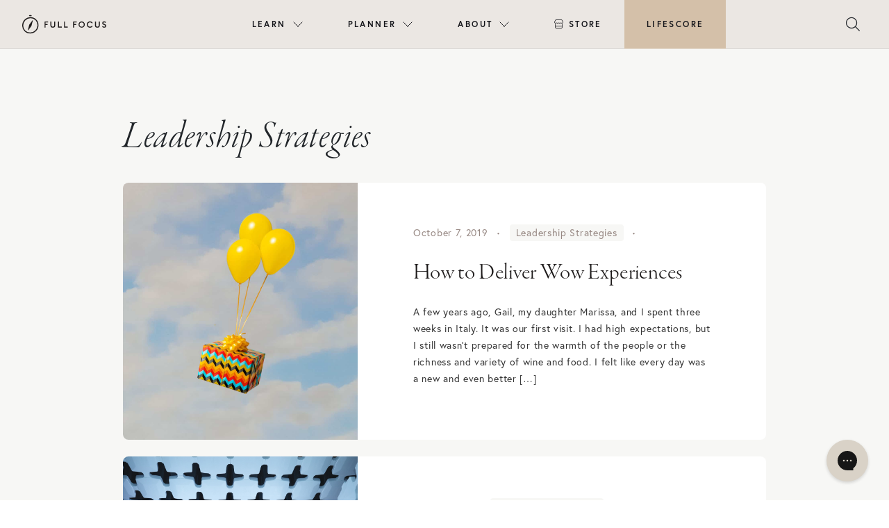

--- FILE ---
content_type: application/javascript; charset=UTF-8
request_url: https://fullfocus.co/wp-content/themes/fullfocus/js/lib/mixitup.js?ver=6.9
body_size: 51087
content:
/**!
 * MixItUp v3.3.1
 * A high-performance, dependency-free library for animated filtering, sorting and more
 * Build 94e0fbf6-cd0b-4987-b3c0-14b59b67b8a0
 *
 * @copyright Copyright 2014-2018 KunkaLabs Limited.
 * @author    KunkaLabs Limited.
 * @link      https://www.kunkalabs.com/mixitup/
 *
 * @license   Commercial use requires a commercial license.
 *            https://www.kunkalabs.com/mixitup/licenses/
 *
 *            Non-commercial use permitted under same terms as CC BY-NC 3.0 license.
 *            http://creativecommons.org/licenses/by-nc/3.0/
 */

(function(window) {
    'use strict';

    var mixitup = null,
        h       = null;

    (function() {
        var VENDORS = ['webkit', 'moz', 'o', 'ms'],
            canary  = window.document.createElement('div'),
            i       = -1;

        // window.requestAnimationFrame

        for (i = 0; i < VENDORS.length && !window.requestAnimationFrame; i++) {
            window.requestAnimationFrame = window[VENDORS[i] + 'RequestAnimationFrame'];
        }

        // Element.nextElementSibling

        if (typeof canary.nextElementSibling === 'undefined') {
            Object.defineProperty(window.Element.prototype, 'nextElementSibling', {
                get: function() {
                    var el = this.nextSibling;

                    while (el) {
                        if (el.nodeType === 1) {
                            return el;
                        }

                        el = el.nextSibling;
                    }

                    return null;
                }
            });
        }

        // Element.matches

        (function(ElementPrototype) {
            ElementPrototype.matches =
                ElementPrototype.matches ||
                ElementPrototype.machesSelector ||
                ElementPrototype.mozMatchesSelector ||
                ElementPrototype.msMatchesSelector ||
                ElementPrototype.oMatchesSelector ||
                ElementPrototype.webkitMatchesSelector ||
                function (selector) {
                    return Array.prototype.indexOf.call(this.parentElement.querySelectorAll(selector), this) > -1;
                };
        })(window.Element.prototype);

        // Object.keys
        // https://developer.mozilla.org/en-US/docs/Web/JavaScript/Reference/Global_Objects/Object/keys

        if (!Object.keys) {
            Object.keys = (function() {
                var hasOwnProperty      = Object.prototype.hasOwnProperty,
                    hasDontEnumBug      = false,
                    dontEnums           = [],
                    dontEnumsLength     = -1;

                hasDontEnumBug = !({
                    toString: null
                })
                    .propertyIsEnumerable('toString');

                dontEnums = [
                    'toString',
                    'toLocaleString',
                    'valueOf',
                    'hasOwnProperty',
                    'isPrototypeOf',
                    'propertyIsEnumerable',
                    'constructor'
                ];

                dontEnumsLength = dontEnums.length;

                return function(obj) {
                    var result  = [],
                        prop    = '',
                        i       = -1;

                    if (typeof obj !== 'object' && (typeof obj !== 'function' || obj === null)) {
                        throw new TypeError('Object.keys called on non-object');
                    }

                    for (prop in obj) {
                        if (hasOwnProperty.call(obj, prop)) {
                            result.push(prop);
                        }
                    }

                    if (hasDontEnumBug) {
                        for (i = 0; i < dontEnumsLength; i++) {
                            if (hasOwnProperty.call(obj, dontEnums[i])) {
                                result.push(dontEnums[i]);
                            }
                        }
                    }

                    return result;
                };
            }());
        }

        // Array.isArray
        // https://developer.mozilla.org/en/docs/Web/JavaScript/Reference/Global_Objects/Array/isArray

        if (!Array.isArray) {
            Array.isArray = function(arg) {
                return Object.prototype.toString.call(arg) === '[object Array]';
            };
        }

        // Object.create
        // https://developer.mozilla.org/en/docs/Web/JavaScript/Reference/Global_Objects/Object/create

        if (typeof Object.create !== 'function') {
            Object.create = (function(undefined) {
                var Temp = function() {};

                return function (prototype, propertiesObject) {
                    if (prototype !== Object(prototype) && prototype !== null) {
                        throw TypeError('Argument must be an object, or null');
                    }

                    Temp.prototype = prototype || {};

                    var result = new Temp();

                    Temp.prototype = null;

                    if (propertiesObject !== undefined) {
                        Object.defineProperties(result, propertiesObject);
                    }

                    if (prototype === null) {
                        /* jshint ignore:start */
                        result.__proto__ = null;
                        /* jshint ignore:end */
                    }

                    return result;
                };
            })();
        }

        // String.prototyoe.trim

        if (!String.prototype.trim) {
            String.prototype.trim = function() {
                return this.replace(/^[\s\uFEFF\xA0]+|[\s\uFEFF\xA0]+$/g, '');
            };
        }

        // Array.prototype.indexOf
        // https://developer.mozilla.org/en-US/docs/Web/JavaScript/Reference/Global_Objects/Array/indexOf

        if (!Array.prototype.indexOf) {
            Array.prototype.indexOf = function(searchElement) {
                var n, k, t, len;

                if (this === null) {
                    throw new TypeError();
                }

                t = Object(this);

                len = t.length >>> 0;

                if (len === 0) {
                    return -1;
                }

                n = 0;

                if (arguments.length > 1) {
                    n = Number(arguments[1]);

                    if (n !== n) {
                        n = 0;
                    } else if (n !== 0 && n !== Infinity && n !== -Infinity) {
                        n = (n > 0 || -1) * Math.floor(Math.abs(n));
                    }
                }

                if (n >= len) {
                    return -1;
                }

                for (k = n >= 0 ? n : Math.max(len - Math.abs(n), 0); k < len; k++) {
                    if (k in t && t[k] === searchElement) {
                        return k;
                    }
                }

                return -1;
            };
        }

        // Function.prototype.bind
        // https://developer.mozilla.org/en/docs/Web/JavaScript/Reference/Global_objects/Function/bind

        if (!Function.prototype.bind) {
            Function.prototype.bind = function(oThis) {
                var aArgs, self, FNOP, fBound;

                if (typeof this !== 'function') {
                    throw new TypeError();
                }

                aArgs = Array.prototype.slice.call(arguments, 1);

                self = this;

                FNOP = function() {};

                fBound = function() {
                    return self.apply(this instanceof FNOP ? this : oThis, aArgs.concat(Array.prototype.slice.call(arguments)));
                };

                if (this.prototype) {
                    FNOP.prototype = this.prototype;
                }

                fBound.prototype = new FNOP();

                return fBound;
            };
        }

        // Element.prototype.dispatchEvent

        if (!window.Element.prototype.dispatchEvent) {
            window.Element.prototype.dispatchEvent = function(event) {
                try {
                    return this.fireEvent('on' + event.type, event);
                } catch (err) {}
            };
        }
    })();

    /**
     * The `mixitup()` "factory" function creates and returns individual instances
     * of MixItUp, known as "mixers", on which API methods can be called.
     *
     * When loading MixItUp via a script tag, the factory function is accessed
     * via the global variable `mixitup`. When using a module loading
     * system (e.g. ES2015, CommonJS, RequireJS), the factory function is
     * exported into your module when you require the MixItUp library.
     *
     * @example
     * mixitup(container [,config] [,foreignDoc])
     *
     * @example <caption>Example 1: Creating a mixer instance with an element reference</caption>
     * var containerEl = document.querySelector('.container');
     *
     * var mixer = mixitup(containerEl);
     *
     * @example <caption>Example 2: Creating a mixer instance with a selector string</caption>
     * var mixer = mixitup('.container');
     *
     * @example <caption>Example 3: Passing a configuration object</caption>
     * var mixer = mixitup(containerEl, {
     *     animation: {
     *         effects: 'fade scale(0.5)'
     *     }
     * });
     *
     * @example <caption>Example 4: Passing an iframe reference</caption>
     * var mixer = mixitup(containerEl, config, foreignDocument);
     *
     * @global
     * @namespace
     * @public
     * @kind        function
     * @since       3.0.0
     * @param       {(Element|string)}  container
     *      A DOM element or selector string representing the container(s) on which to instantiate MixItUp.
     * @param       {object}            [config]
     *      An optional "configuration object" used to customize the behavior of the MixItUp instance.
     * @param       {object}            [foreignDoc]
     *      An optional reference to a `document`, which can be used to control a MixItUp instance in an iframe.
     * @return      {mixitup.Mixer}
     *      A "mixer" object holding the MixItUp instance.
     */

    mixitup = function(container, config, foreignDoc) {
        var el                  = null,
            returnCollection    = false,
            instance            = null,
            facade              = null,
            doc                 = null,
            output              = null,
            instances           = [],
            id                  = '',
            elements            = [],
            i                   = -1;

        doc = foreignDoc || window.document;

        if (returnCollection = arguments[3]) {
            // A non-documented 4th paramater enabling control of multiple instances

            returnCollection = typeof returnCollection === 'boolean';
        }

        if (typeof container === 'string') {
            elements = doc.querySelectorAll(container);
        } else if (container && typeof container === 'object' && h.isElement(container, doc)) {
            elements = [container];
        } else if (container && typeof container === 'object' && container.length) {
            // Although not documented, the container may also be an array-like list of
            // elements such as a NodeList or jQuery collection, is returnCollection is true

            elements = container;
        } else {
            throw new Error(mixitup.messages.errorFactoryInvalidContainer());
        }

        if (elements.length < 1) {
            throw new Error(mixitup.messages.errorFactoryContainerNotFound());
        }

        for (i = 0; el = elements[i]; i++) {
            if (i > 0 && !returnCollection) break;

            if (!el.id) {
                id = 'MixItUp' + h.randomHex();

                el.id = id;
            } else {
                id = el.id;
            }

            if (mixitup.instances[id] instanceof mixitup.Mixer) {
                instance = mixitup.instances[id];

                if (!config || (config && config.debug && config.debug.showWarnings !== false)) {
                    console.warn(mixitup.messages.warningFactoryPreexistingInstance());
                }
            } else {
                instance = new mixitup.Mixer();

                instance.attach(el, doc, id, config);

                mixitup.instances[id] = instance;
            }

            facade = new mixitup.Facade(instance);

            if (config && config.debug && config.debug.enable) {
                instances.push(instance);
            } else {
                instances.push(facade);
            }
        }

        if (returnCollection) {
            output = new mixitup.Collection(instances);
        } else {
            // Return the first instance regardless

            output = instances[0];
        }

        return output;
    };

    /**
     * The `.use()` static method is used to extend the functionality of mixitup with compatible
     * extensions and libraries in an environment with modular scoping e.g. ES2015, CommonJS, or RequireJS.
     *
     * You need only call the `.use()` function once per project, per extension, as module loaders
     * will cache a single reference to MixItUp inclusive of all changes made.
     *
     * @example
     * mixitup.use(extension)
     *
     * @example <caption>Example 1: Extending MixItUp with the Pagination Extension</caption>
     *
     * import mixitup from 'mixitup';
     * import mixitupPagination from 'mixitup-pagination';
     *
     * mixitup.use(mixitupPagination);
     *
     * // All mixers created by the factory function in all modules will now
     * // have pagination functionality
     *
     * var mixer = mixitup('.container');
     *
     * @public
     * @name     use
     * @memberof mixitup
     * @kind     function
     * @static
     * @since    3.0.0
     * @param    {*}  extension   A reference to the extension or library to be used.
     * @return   {void}
     */

    mixitup.use = function(extension) {
        mixitup.Base.prototype.callActions.call(mixitup, 'beforeUse', arguments);

        // Call the extension's factory function, passing
        // the mixitup factory as a paramater

        if (typeof extension === 'function' && extension.TYPE === 'mixitup-extension') {
            // Mixitup extension

            if (typeof mixitup.extensions[extension.NAME] === 'undefined') {
                extension(mixitup);

                mixitup.extensions[extension.NAME] = extension;
            }
        } else if (extension.fn && extension.fn.jquery) {
            // jQuery

            mixitup.libraries.$ = extension;
        }

        mixitup.Base.prototype.callActions.call(mixitup, 'afterUse', arguments);
    };

    mixitup.instances   = {};
    mixitup.extensions  = {};
    mixitup.libraries   = {};

    /**
     * @private
     */

    h = {

        /**
         * @private
         * @param   {HTMLElement}   el
         * @param   {string}        cls
         * @return  {boolean}
         */

        hasClass: function(el, cls) {
            return !!el.className.match(new RegExp('(\\s|^)' + cls + '(\\s|$)'));
        },

        /**
         * @private
         * @param   {HTMLElement}   el
         * @param   {string}        cls
         * @return  {void}
         */

        addClass: function(el, cls) {
            if (!this.hasClass(el, cls)) el.className += el.className ? ' ' + cls : cls;
        },

        /**
         * @private
         * @param   {HTMLElement}   el
         * @param   {string}        cls
         * @return  {void}
         */

        removeClass: function(el, cls) {
            if (this.hasClass(el, cls)) {
                var reg = new RegExp('(\\s|^)' + cls + '(\\s|$)');

                el.className = el.className.replace(reg, ' ').trim();
            }
        },

        /**
         * Merges the properties of the source object onto the
         * target object. Alters the target object.
         *
         * @private
         * @param   {object}    destination
         * @param   {object}    source
         * @param   {boolean}   [deep=false]
         * @param   {boolean}   [handleErrors=false]
         * @return  {void}
         */

        extend: function(destination, source, deep, handleErrors) {
            var sourceKeys  = [],
                key         = '',
                i           = -1;

            deep = deep || false;
            handleErrors = handleErrors || false;

            try {
                if (Array.isArray(source)) {
                    for (i = 0; i < source.length; i++) {
                        sourceKeys.push(i);
                    }
                } else if (source) {
                    sourceKeys = Object.keys(source);
                }

                for (i = 0; i < sourceKeys.length; i++) {
                    key = sourceKeys[i];

                    if (!deep || typeof source[key] !== 'object' || this.isElement(source[key])) {
                        // All non-object properties, or all properties if shallow extend

                        destination[key] = source[key];
                    } else if (Array.isArray(source[key])) {
                        // Arrays

                        if (!destination[key]) {
                            destination[key] = [];
                        }

                        this.extend(destination[key], source[key], deep, handleErrors);
                    } else {
                        // Objects

                        if (!destination[key]) {
                            destination[key] = {};
                        }

                        this.extend(destination[key], source[key], deep, handleErrors);
                    }
                }
            } catch(err) {
                if (handleErrors) {
                    this.handleExtendError(err, destination);
                } else {
                    throw err;
                }
            }

            return destination;
        },

        /**
         * @private
         * @param   {Error}  err
         * @param   {object} destination
         * @return  {void}
         */

        handleExtendError: function(err, destination) {
            var re                  = /property "?(\w*)"?[,:] object/i,
                matches             = null,
                erroneous           = '',
                message             = '',
                suggestion          = '',
                probableMatch       = '',
                key                 = '',
                mostMatchingChars   = -1,
                i                   = -1;

            if (err instanceof TypeError && (matches = re.exec(err.message))) {
                erroneous = matches[1];

                for (key in destination) {
                    i = 0;

                    while (i < erroneous.length && erroneous.charAt(i) === key.charAt(i)) {
                        i++;
                    }

                    if (i > mostMatchingChars) {
                        mostMatchingChars = i;
                        probableMatch = key;
                    }
                }

                if (mostMatchingChars > 1) {
                    suggestion = mixitup.messages.errorConfigInvalidPropertySuggestion({
                        probableMatch: probableMatch
                    });
                }

                message = mixitup.messages.errorConfigInvalidProperty({
                    erroneous: erroneous,
                    suggestion: suggestion
                });

                throw new TypeError(message);
            }

            throw err;
        },

        /**
         * @private
         * @param   {string} str
         * @return  {function}
         */

        template: function(str) {
            var re          = /\${([\w]*)}/g,
                dynamics    = {},
                matches     = null;

            while ((matches = re.exec(str))) {
                dynamics[matches[1]] = new RegExp('\\${' + matches[1] + '}', 'g');
            }

            return function(data) {
                var key     = '',
                    output  = str;

                data = data || {};

                for (key in dynamics) {
                    output = output.replace(dynamics[key], typeof data[key] !== 'undefined' ? data[key] : '');
                }

                return output;
            };
        },

        /**
         * @private
         * @param   {HTMLElement}   el
         * @param   {string}        type
         * @param   {function}      fn
         * @param   {boolean}       useCapture
         * @return  {void}
         */

        on: function(el, type, fn, useCapture) {
            if (!el) return;

            if (el.addEventListener) {
                el.addEventListener(type, fn, useCapture);
            } else if (el.attachEvent) {
                el['e' + type + fn] = fn;

                el[type + fn] = function() {
                    el['e' + type + fn](window.event);
                };

                el.attachEvent('on' + type, el[type + fn]);
            }
        },

        /**
         * @private
         * @param   {HTMLElement}   el
         * @param   {string}        type
         * @param   {function}      fn
         * @return  {void}
         */

        off: function(el, type, fn) {
            if (!el) return;

            if (el.removeEventListener) {
                el.removeEventListener(type, fn, false);
            } else if (el.detachEvent) {
                el.detachEvent('on' + type, el[type + fn]);
                el[type + fn] = null;
            }
        },

        /**
         * @private
         * @param   {string}      eventType
         * @param   {object}      detail
         * @param   {Document}    [doc]
         * @return  {CustomEvent}
         */

        getCustomEvent: function(eventType, detail, doc) {
            var event = null;

            doc = doc || window.document;

            if (typeof window.CustomEvent === 'function') {
                event = new window.CustomEvent(eventType, {
                    detail: detail,
                    bubbles: true,
                    cancelable: true
                });
            } else if (typeof doc.createEvent === 'function') {
                event = doc.createEvent('CustomEvent');
                event.initCustomEvent(eventType, true, true, detail);
            } else {
                event = doc.createEventObject(),
                event.type = eventType;

                event.returnValue = false;
                event.cancelBubble = false;
                event.detail = detail;
            }

            return event;
        },

        /**
         * @private
         * @param   {Event} e
         * @return  {Event}
         */

        getOriginalEvent: function(e) {
            if (e.touches && e.touches.length) {
                return e.touches[0];
            } else if (e.changedTouches && e.changedTouches.length) {
                return e.changedTouches[0];
            } else {
                return e;
            }
        },

        /**
         * @private
         * @param   {HTMLElement}   el
         * @param   {string}        selector
         * @return  {Number}
         */

        index: function(el, selector) {
            var i = 0;

            while ((el = el.previousElementSibling) !== null) {
                if (!selector || el.matches(selector)) {
                    ++i;
                }
            }

            return i;
        },

        /**
         * Converts a dash or snake-case string to camel case.
         *
         * @private
         * @param   {string}    str
         * @param   {boolean}   [isPascal]
         * @return  {string}
         */

        camelCase: function(str) {
            return str.toLowerCase().replace(/([_-][a-z])/g, function($1) {
                return $1.toUpperCase().replace(/[_-]/, '');
            });
        },

        /**
         * Converts a dash or snake-case string to pascal case.
         *
         * @private
         * @param   {string}    str
         * @param   {boolean}   [isPascal]
         * @return  {string}
         */

        pascalCase: function(str) {
            return (str = this.camelCase(str)).charAt(0).toUpperCase() + str.slice(1);
        },

        /**
         * Converts a camel or pascal-case string to dash case.
         *
         * @private
         * @param   {string}    str
         * @return  {string}
         */

        dashCase: function(str) {
            return str.replace(/([A-Z])/g, '-$1').replace(/^-/, '').toLowerCase();
        },

        /**
         * @private
         * @param   {HTMLElement}       el
         * @param   {HTMLHtmlElement}   [doc]
         * @return  {boolean}
         */

        isElement: function(el, doc) {
            doc = doc || window.document;

            if (
                window.HTMLElement &&
                el instanceof window.HTMLElement
            ) {
                return true;
            } else if (
                doc.defaultView &&
                doc.defaultView.HTMLElement &&
                el instanceof doc.defaultView.HTMLElement
            ) {
                return true;
            } else {
                return (
                    el !== null &&
                    el.nodeType === 1 &&
                    typeof el.nodeName === 'string'
                );
            }
        },

        /**
         * @private
         * @param   {string}            htmlString
         * @param   {HTMLHtmlElement}   [doc]
         * @return  {DocumentFragment}
         */

        createElement: function(htmlString, doc) {
            var frag = null,
                temp = null;

            doc = doc || window.document;

            frag = doc.createDocumentFragment();
            temp = doc.createElement('div');

            temp.innerHTML = htmlString.trim();

            while (temp.firstChild) {
                frag.appendChild(temp.firstChild);
            }

            return frag;
        },

        /**
         * @private
         * @param   {Node} node
         * @return  {void}
         */

        removeWhitespace: function(node) {
            var deleting;

            while (node && node.nodeName === '#text') {
                deleting = node;

                node = node.previousSibling;

                deleting.parentElement && deleting.parentElement.removeChild(deleting);
            }
        },

        /**
         * @private
         * @param   {Array<*>}  a
         * @param   {Array<*>}  b
         * @return  {boolean}
         */

        isEqualArray: function(a, b) {
            var i = a.length;

            if (i !== b.length) return false;

            while (i--) {
                if (a[i] !== b[i]) return false;
            }

            return true;
        },

        /**
         * @private
         * @param   {object}  a
         * @param   {object}  b
         * @return  {boolean}
         */

        deepEquals: function(a, b) {
            var key;

            if (typeof a === 'object' && a && typeof b === 'object' && b) {
                if (Object.keys(a).length !== Object.keys(b).length) return false;

                for (key in a) {
                    if (!b.hasOwnProperty(key) || !this.deepEquals(a[key], b[key])) return false;
                }
            } else if (a !== b) {
                return false;
            }

            return true;
        },

        /**
         * @private
         * @param   {Array<*>}  oldArray
         * @return  {Array<*>}
         */

        arrayShuffle: function(oldArray) {
            var newArray    = oldArray.slice(),
                len         = newArray.length,
                i           = len,
                p           = -1,
                t           = [];

            while (i--) {
                p = ~~(Math.random() * len);
                t = newArray[i];

                newArray[i] = newArray[p];
                newArray[p] = t;
            }

            return newArray;
        },

        /**
         * @private
         * @param   {object}    list
         */

        arrayFromList: function(list) {
            var output, i;

            try {
                return Array.prototype.slice.call(list);
            } catch(err) {
                output = [];

                for (i = 0; i < list.length; i++) {
                    output.push(list[i]);
                }

                return output;
            }
        },

        /**
         * @private
         * @param   {function}  func
         * @param   {Number}    wait
         * @param   {boolean}   immediate
         * @return  {function}
         */

        debounce: function(func, wait, immediate) {
            var timeout;

            return function() {
                var self     = this,
                    args     = arguments,
                    callNow  = immediate && !timeout,
                    later    = null;

                later = function() {
                    timeout  = null;

                    if (!immediate) {
                        func.apply(self, args);
                    }
                };

                clearTimeout(timeout);

                timeout = setTimeout(later, wait);

                if (callNow) func.apply(self, args);
            };
        },

        /**
         * @private
         * @param   {HTMLElement}   element
         * @return  {object}
         */

        position: function(element) {
            var xPosition       = 0,
                yPosition       = 0,
                offsetParent    = element;

            while (element) {
                xPosition -= element.scrollLeft;
                yPosition -= element.scrollTop;

                if (element === offsetParent) {
                    xPosition += element.offsetLeft;
                    yPosition += element.offsetTop;

                    offsetParent = element.offsetParent;
                }

                element = element.parentElement;
            }

            return {
                x: xPosition,
                y: yPosition
            };
        },

        /**
         * @private
         * @param   {object}    node1
         * @param   {object}    node2
         * @return  {Number}
         */

        getHypotenuse: function(node1, node2) {
            var distanceX = node1.x - node2.x,
                distanceY = node1.y - node2.y;

            distanceX = distanceX < 0 ? distanceX * -1 : distanceX,
            distanceY = distanceY < 0 ? distanceY * -1 : distanceY;

            return Math.sqrt(Math.pow(distanceX, 2) + Math.pow(distanceY, 2));
        },

        /**
         * Calcuates the area of intersection between two rectangles and expresses it as
         * a ratio in comparison to the area of the first rectangle.
         *
         * @private
         * @param   {Rect}  box1
         * @param   {Rect}  box2
         * @return  {number}
         */

        getIntersectionRatio: function(box1, box2) {
            var controlArea         = box1.width * box1.height,
                intersectionX       = -1,
                intersectionY       = -1,
                intersectionArea    = -1,
                ratio               = -1;

            intersectionX =
                Math.max(0, Math.min(box1.left + box1.width, box2.left + box2.width) - Math.max(box1.left, box2.left));

            intersectionY =
                Math.max(0, Math.min(box1.top + box1.height, box2.top + box2.height) - Math.max(box1.top, box2.top));

            intersectionArea = intersectionY * intersectionX;

            ratio = intersectionArea / controlArea;

            return ratio;
        },

        /**
         * @private
         * @param   {object}            el
         * @param   {string}            selector
         * @param   {boolean}           [includeSelf]
         * @param   {HTMLHtmlElement}   [doc]
         * @return  {Element|null}
         */

        closestParent: function(el, selector, includeSelf, doc) {
            var parent  = el.parentNode;

            doc = doc || window.document;

            if (includeSelf && el.matches(selector)) {
                return el;
            }

            while (parent && parent != doc.body) {
                if (parent.matches && parent.matches(selector)) {
                    return parent;
                } else if (parent.parentNode) {
                    parent = parent.parentNode;
                } else {
                    return null;
                }
            }

            return null;
        },

        /**
         * @private
         * @param   {HTMLElement}       el
         * @param   {string}            selector
         * @param   {HTMLHtmlElement}   [doc]
         * @return  {NodeList}
         */

        children: function(el, selector, doc) {
            var children    = [],
                tempId      = '';

            doc = doc || window.doc;

            if (el) {
                if (!el.id) {
                    tempId = 'Temp' + this.randomHexKey();

                    el.id = tempId;
                }

                children = doc.querySelectorAll('#' + el.id + ' > ' + selector);

                if (tempId) {
                    el.removeAttribute('id');
                }
            }

            return children;
        },

        /**
         * Creates a clone of a provided array, with any empty strings removed.
         *
         * @private
         * @param   {Array<*>} originalArray
         * @return  {Array<*>}
         */

        clean: function(originalArray) {
            var cleanArray = [],
                i = -1;

            for (i = 0; i < originalArray.length; i++) {
                if (originalArray[i] !== '') {
                    cleanArray.push(originalArray[i]);
                }
            }

            return cleanArray;
        },

        /**
         * Abstracts an ES6 promise into a q-like deferred interface for storage and deferred resolution.
         *
         * @private
         * @param  {object} libraries
         * @return {h.Deferred}
         */

        defer: function(libraries) {
            var deferred       = null,
                promiseWrapper = null,
                $              = null;

            promiseWrapper = new this.Deferred();

            if (mixitup.features.has.promises) {
                // ES6 native promise or polyfill

                promiseWrapper.promise = new Promise(function(resolve, reject) {
                    promiseWrapper.resolve = resolve;
                    promiseWrapper.reject  = reject;
                });
            } else if (($ = (window.jQuery || libraries.$)) && typeof $.Deferred === 'function') {
                // jQuery

                deferred = $.Deferred();

                promiseWrapper.promise = deferred.promise();
                promiseWrapper.resolve = deferred.resolve;
                promiseWrapper.reject  = deferred.reject;
            } else if (window.console) {
                // No implementation

                console.warn(mixitup.messages.warningNoPromiseImplementation());
            }

            return promiseWrapper;
        },

        /**
         * @private
         * @param   {Array<Promise>}    tasks
         * @param   {object}            libraries
         * @return  {Promise<Array>}
         */

        all: function(tasks, libraries) {
            var $ = null;

            if (mixitup.features.has.promises) {
                return Promise.all(tasks);
            } else if (($ = (window.jQuery || libraries.$)) && typeof $.when === 'function') {
                return $.when.apply($, tasks)
                    .done(function() {
                        // jQuery when returns spread arguments rather than an array or resolutions

                        return arguments;
                    });
            }

            // No implementation

            if (window.console) {
                console.warn(mixitup.messages.warningNoPromiseImplementation());
            }

            return [];
        },

        /**
         * @private
         * @param   {HTMLElement}   el
         * @param   {string}        property
         * @param   {Array<string>} vendors
         * @return  {string}
         */

        getPrefix: function(el, property, vendors) {
            var i       = -1,
                prefix  = '';

            if (h.dashCase(property) in el.style) return '';

            for (i = 0; prefix = vendors[i]; i++) {
                if (prefix + property in el.style) {
                    return prefix.toLowerCase();
                }
            }

            return 'unsupported';
        },

        /**
         * @private
         * @return  {string}
         */

        randomHex: function() {
            return ('00000' + (Math.random() * 16777216 << 0).toString(16)).substr(-6).toUpperCase();
        },

        /**
         * @private
         * @param   {HTMLDocument}  [doc]
         * @return  {object}
         */

        getDocumentState: function(doc) {
            doc = typeof doc.body === 'object' ? doc : window.document;

            return {
                scrollTop: window.pageYOffset,
                scrollLeft: window.pageXOffset,
                docHeight: doc.documentElement.scrollHeight,
                docWidth: doc.documentElement.scrollWidth,
                viewportHeight: doc.documentElement.clientHeight,
                viewportWidth: doc.documentElement.clientWidth
            };
        },

        /**
         * @private
         * @param   {object}    obj
         * @param   {function}  fn
         * @return  {function}
         */

        bind: function(obj, fn) {
            return function() {
                return fn.apply(obj, arguments);
            };
        },

        /**
         * @private
         * @param   {HTMLElement}   el
         * @return  {boolean}
         */

        isVisible: function(el) {
            var styles = null;

            if (el.offsetParent) return true;

            styles = window.getComputedStyle(el);

            if (
                styles.position === 'fixed' &&
                styles.visibility !== 'hidden' &&
                styles.opacity !== '0'
            ) {
                // Fixed elements report no offsetParent,
                // but may still be invisible

                return true;
            }

            return false;
        },

        /**
         * @private
         * @param   {object}    obj
         */

        seal: function(obj) {
            if (typeof Object.seal === 'function') {
                Object.seal(obj);
            }
        },

        /**
         * @private
         * @param   {object}    obj
         */

        freeze: function(obj) {
            if (typeof Object.freeze === 'function') {
                Object.freeze(obj);
            }
        },

        /**
         * @private
         * @param   {string}    control
         * @param   {string}    specimen
         * @return  {boolean}
         */

        compareVersions: function(control, specimen) {
            var controlParts    = control.split('.'),
                specimenParts   = specimen.split('.'),
                controlPart     = -1,
                specimenPart    = -1,
                i               = -1;

            for (i = 0; i < controlParts.length; i++) {
                controlPart     = parseInt(controlParts[i].replace(/[^\d.]/g, ''));
                specimenPart    = parseInt(specimenParts[i].replace(/[^\d.]/g, '') || 0);

                if (specimenPart < controlPart) {
                    return false;
                } else if (specimenPart > controlPart) {
                    return true;
                }
            }

            return true;
        },

        /**
         * @private
         * @constructor
         */

        Deferred: function() {
            this.promise    = null;
            this.resolve    = null;
            this.reject     = null;
            this.id         = h.randomHex();
        },

        /**
         * @private
         * @param   {object}  obj
         * @return  {boolean}
         */

        isEmptyObject: function(obj) {
            var key = '';

            if (typeof Object.keys === 'function') {
                return Object.keys(obj).length === 0;
            }

            for (key in obj) {
                if (obj.hasOwnProperty(key)) {
                    return false;
                }
            }

            return true;
        },

        /**
         * @param   {mixitup.Config.ClassNames}   classNames
         * @param   {string}                      elementName
         * @param   {string}                      [modifier]
         * @return  {string}
         */

        getClassname: function(classNames, elementName, modifier) {
            var classname = '';

            classname += classNames.block;

            if (classname.length) {
                classname += classNames.delineatorElement;
            }

            classname += classNames['element' + this.pascalCase(elementName)];

            if (!modifier) return classname;

            if (classname.length) {
                classname += classNames.delineatorModifier;
            }

            classname += modifier;

            return classname;
        },

        /**
         * Returns the value of a property on a given object via its string key.
         *
         * @param   {object}    obj
         * @param   {string}    stringKey
         * @return  {*} value
         */

        getProperty: function(obj, stringKey) {
            var parts           = stringKey.split('.'),
                returnCurrent   = null,
                current         = '',
                i               = 0;

            if (!stringKey) {
                return obj;
            }

            returnCurrent = function(obj) {
                if (!obj) {
                    return null;
                } else {
                    return obj[current];
                }
            };

            while (i < parts.length) {
                current = parts[i];

                obj = returnCurrent(obj);

                i++;
            }

            if (typeof obj !== 'undefined') {
                return obj;
            } else {
                return null;
            }
        }
    };

    mixitup.h = h;

    /**
     * The Base class adds instance methods to all other extensible MixItUp classes,
     * enabling the calling of any registered hooks.
     *
     * @constructor
     * @namespace
     * @memberof    mixitup
     * @private
     * @since       3.0.0
     */

    mixitup.Base = function() {};

    mixitup.Base.prototype = {
        constructor: mixitup.Base,

        /**
         * Calls any registered hooks for the provided action.
         *
         * @memberof    mixitup.Base
         * @private
         * @instance
         * @since       2.0.0
         * @param       {string}    actionName
         * @param       {Array<*>}  args
         * @return      {void}
         */

        callActions: function(actionName, args) {
            var self            = this,
                hooks           = self.constructor.actions[actionName],
                extensionName   = '';

            if (!hooks || h.isEmptyObject(hooks)) return;

            for (extensionName in hooks) {
                hooks[extensionName].apply(self, args);
            }
        },

        /**
         * Calls any registered hooks for the provided filter.
         *
         * @memberof    mixitup.Base
         * @private
         * @instance
         * @since       2.0.0
         * @param       {string}    filterName
         * @param       {*}         input
         * @param       {Array<*>}  args
         * @return      {*}
         */

        callFilters: function(filterName, input, args) {
            var self            = this,
                hooks           = self.constructor.filters[filterName],
                output          = input,
                extensionName   = '';

            if (!hooks || h.isEmptyObject(hooks)) return output;

            args = args || [];

            for (extensionName in hooks) {
                args = h.arrayFromList(args);

                args.unshift(output);

                output = hooks[extensionName].apply(self, args);
            }

            return output;
        }
    };

    /**
     * The BaseStatic class holds a set of static methods which are then added to all other
     * extensible MixItUp classes as a means of integrating extensions via the addition of new
     * methods and/or actions and hooks.
     *
     * @constructor
     * @namespace
     * @memberof    mixitup
     * @private
     * @since       3.0.0
     */

    mixitup.BaseStatic = function() {
        this.actions = {};
        this.filters = {};

        /**
         * Performs a shallow extend on the class's prototype, adding one or more new members to
         * the class in a single operation.
         *
         * @memberof    mixitup.BaseStatic
         * @public
         * @static
         * @since       2.1.0
         * @param       {object} extension
         * @return      {void}
         */

        this.extend = function(extension) {
            h.extend(this.prototype, extension);
        };

        /**
         * Registers a function to be called on the action hook of the provided name.
         *
         * @memberof    mixitup.BaseStatic
         * @public
         * @static
         * @since       2.1.0
         * @param       {string}    hookName
         * @param       {string}    extensionName
         * @param       {function}  func
         * @return      {void}
         */

        this.registerAction = function(hookName, extensionName, func) {
            (this.actions[hookName] = this.actions[hookName] || {})[extensionName] = func;
        };

        /**
         * Registers a function to be called on the filter of the provided name.
         *
         * @memberof    mixitup.BaseStatic
         * @public
         * @static
         * @since       2.1.0
         * @param       {string}    hookName
         * @param       {string}    extensionName
         * @param       {function}  func
         * @return      {void}
         */

        this.registerFilter = function(hookName, extensionName, func) {
            (this.filters[hookName] = this.filters[hookName] || {})[extensionName] = func;
        };
    };

    /**
     * The `mixitup.Features` class performs all feature and CSS prefix detection
     * neccessary for MixItUp to function correctly, as well as storing various
     * string and array constants. All feature decection is on evaluation of the
     * library and stored in a singleton instance for use by other internal classes.
     *
     * @constructor
     * @namespace
     * @memberof    mixitup
     * @private
     * @since       3.0.0
     */

    mixitup.Features = function() {
        mixitup.Base.call(this);

        this.callActions('beforeConstruct');

        this.boxSizingPrefix            = '';
        this.transformPrefix            = '';
        this.transitionPrefix           = '';

        this.boxSizingPrefix            = '';
        this.transformProp              = '';
        this.transformRule              = '';
        this.transitionProp             = '';
        this.perspectiveProp            = '';
        this.perspectiveOriginProp      = '';

        this.has                        = new mixitup.Has();

        this.canary                     = null;

        this.BOX_SIZING_PROP            = 'boxSizing';
        this.TRANSITION_PROP            = 'transition';
        this.TRANSFORM_PROP             = 'transform';
        this.PERSPECTIVE_PROP           = 'perspective';
        this.PERSPECTIVE_ORIGIN_PROP    = 'perspectiveOrigin';
        this.VENDORS                    = ['Webkit', 'moz', 'O', 'ms'];

        this.TWEENABLE = [
            'opacity',
            'width', 'height',
            'marginRight', 'marginBottom',
            'x', 'y',
            'scale',
            'translateX', 'translateY', 'translateZ',
            'rotateX', 'rotateY', 'rotateZ'
        ];

        this.callActions('afterConstruct');
    };

    mixitup.BaseStatic.call(mixitup.Features);

    mixitup.Features.prototype = Object.create(mixitup.Base.prototype);

    h.extend(mixitup.Features.prototype,
    /** @lends mixitup.Features */
    {
        constructor: mixitup.Features,

        /**
         * @private
         * @return  {void}
         */

        init: function() {
            var self = this;

            self.callActions('beforeInit', arguments);

            self.canary = document.createElement('div');

            self.setPrefixes();
            self.runTests();

            self.callActions('beforeInit', arguments);
        },

        /**
         * @private
         * @return  {void}
         */

        runTests: function() {
            var self = this;

            self.callActions('beforeRunTests', arguments);

            self.has.promises       = typeof window.Promise === 'function';
            self.has.transitions    = self.transitionPrefix !== 'unsupported';

            self.callActions('afterRunTests', arguments);

            h.freeze(self.has);
        },

        /**
         * @private
         * @return  {void}
         */

        setPrefixes: function() {
            var self = this;

            self.callActions('beforeSetPrefixes', arguments);

            self.transitionPrefix   = h.getPrefix(self.canary, 'Transition', self.VENDORS);
            self.transformPrefix    = h.getPrefix(self.canary, 'Transform', self.VENDORS);
            self.boxSizingPrefix    = h.getPrefix(self.canary, 'BoxSizing', self.VENDORS);

            self.boxSizingProp = self.boxSizingPrefix ?
                self.boxSizingPrefix + h.pascalCase(self.BOX_SIZING_PROP) : self.BOX_SIZING_PROP;

            self.transitionProp = self.transitionPrefix ?
                self.transitionPrefix + h.pascalCase(self.TRANSITION_PROP) : self.TRANSITION_PROP;

            self.transformProp = self.transformPrefix ?
                self.transformPrefix + h.pascalCase(self.TRANSFORM_PROP) : self.TRANSFORM_PROP;

            self.transformRule = self.transformPrefix ?
                '-' + self.transformPrefix + '-' + self.TRANSFORM_PROP : self.TRANSFORM_PROP;

            self.perspectiveProp = self.transformPrefix ?
                self.transformPrefix + h.pascalCase(self.PERSPECTIVE_PROP) : self.PERSPECTIVE_PROP;

            self.perspectiveOriginProp = self.transformPrefix ?
                self.transformPrefix + h.pascalCase(self.PERSPECTIVE_ORIGIN_PROP) :
                self.PERSPECTIVE_ORIGIN_PROP;

            self.callActions('afterSetPrefixes', arguments);
        }
    });

    /**
     * @constructor
     * @memberof    mixitup
     * @private
     * @since       3.0.0
     */

    mixitup.Has = function() {
        this.transitions    = false;
        this.promises       = false;

        h.seal(this);
    };

    // Assign a singleton instance to `mixitup.features` and initialise:

    mixitup.features = new mixitup.Features();

    mixitup.features.init();

    /**
     * A group of properties defining the mixer's animation and effects settings.
     *
     * @constructor
     * @memberof    mixitup.Config
     * @name        animation
     * @namespace
     * @public
     * @since       2.0.0
     */

    mixitup.ConfigAnimation = function() {
        mixitup.Base.call(this);

        this.callActions('beforeConstruct');

        /**
         * A boolean dictating whether or not animation should be enabled for the MixItUp instance.
         * If `false`, all operations will occur instantly and syncronously, although callback
         * functions and any returned promises will still be fulfilled.
         *
         * @example <caption>Example: Create a mixer with all animations disabled</caption>
         * var mixer = mixitup(containerEl, {
         *     animation: {
         *         enable: false
         *     }
         * });
         *
         * @name        enable
         * @memberof    mixitup.Config.animation
         * @instance
         * @type        {boolean}
         * @default     true
         */

        this.enable = true;

        /**
         * A string of one or more space-seperated properties to which transitions will be
         * applied for all filtering animations.
         *
         * Properties can be listed any order or combination, although they will be applied in a specific
         * predefined order to produce consistent results.
         *
         * To learn more about available effects, experiment with our <a href="https://www.kunkalabs.com/mixitup/">
         * sandbox demo</a> and try out the "Export config" button in the Animation options drop down.
         *
         * @example <caption>Example: Apply "fade" and "translateZ" effects to all animations</caption>
         * // As targets are filtered in and out, they will fade between
         * // opacity 1 and 0 and transform between translateZ(-100px) and
         * // translateZ(0).
         *
         * var mixer = mixitup(containerEl, {
         *     animation: {
         *         effects: 'fade translateZ(-100px)'
         *     }
         * });
         *
         * @name        effects
         * @memberof    mixitup.Config.animation
         * @instance
         * @type        {string}
         * @default     'fade scale'
         */

        this.effects = 'fade scale';

        /**
         * A string of one or more space-seperated effects to be applied only to filter-in
         * animations, overriding `config.animation.effects` if set.
         *
         * @example <caption>Example: Apply downwards vertical translate to targets being filtered in</caption>
         *
         * var mixer = mixitup(containerEl, {
         *     animation: {
         *         effectsIn: 'fade translateY(-100%)'
         *     }
         * });
         *
         * @name        effectsIn
         * @memberof    mixitup.Config.animation
         * @instance
         * @type        {string}
         * @default     ''
         */

        this.effectsIn = '';

        /**
         * A string of one or more space-seperated effects to be applied only to filter-out
         * animations, overriding `config.animation.effects` if set.
         *
         * @example <caption>Example: Apply upwards vertical translate to targets being filtered out</caption>
         *
         * var mixer = mixitup(containerEl, {
         *     animation: {
         *         effectsOut: 'fade translateY(-100%)'
         *     }
         * });
         *
         * @name        effectsOut
         * @memberof    mixitup.Config.animation
         * @instance
         * @type        {string}
         * @default     ''
         */

        this.effectsOut = '';

        /**
         * An integer dictating the duration of all MixItUp animations in milliseconds, not
         * including any additional delay apllied via the `'stagger'` effect.
         *
         * @example <caption>Example: Apply an animation duration of 200ms to all mixitup animations</caption>
         *
         * var mixer = mixitup(containerEl, {
         *     animation: {
         *         duration: 200
         *     }
         * });
         *
         * @name        duration
         * @memberof    mixitup.Config.animation
         * @instance
         * @type        {number}
         * @default     600
         */

        this.duration = 600;

        /**
         * A valid CSS3 transition-timing function or shorthand. For a full list of accepted
         * values, visit <a href="http://easings.net" target="_blank">easings.net</a>.
         *
         * @example <caption>Example 1: Apply "ease-in-out" easing to all animations</caption>
         *
         * var mixer = mixitup(containerEl, {
         *     animation: {
         *         easing: 'ease-in-out'
         *     }
         * });
         *
         * @example <caption>Example 2: Apply a custom "cubic-bezier" easing function to all animations</caption>
         * var mixer = mixitup(containerEl, {
         *     animation: {
         *         easing: 'cubic-bezier(0.645, 0.045, 0.355, 1)'
         *     }
         * });
         *
         * @name        easing
         * @memberof    mixitup.Config.animation
         * @instance
         * @type        {string}
         * @default     'ease'
         */

        this.easing = 'ease';

        /**
         * A boolean dictating whether or not to apply perspective to the MixItUp container
         * during animations. By default, perspective is always applied and creates the
         * illusion of three-dimensional space for effects such as `translateZ`, `rotateX`,
         * and `rotateY`.
         *
         * You may wish to disable this and define your own perspective settings via CSS.
         *
         * @example <caption>Example: Prevent perspective from being applied to any 3D transforms</caption>
         * var mixer = mixitup(containerEl, {
         *     animation: {
         *         applyPerspective: false
         *     }
         * });
         *
         * @name        applyPerspective
         * @memberof    mixitup.Config.animation
         * @instance
         * @type        {bolean}
         * @default     true
         */

        this.applyPerspective = true;

        /**
         * The perspective distance value to be applied to the container during animations,
         * affecting any 3D-transform-based effects.
         *
         * @example <caption>Example: Set a perspective distance of 2000px</caption>
         * var mixer = mixitup(containerEl, {
         *     animation: {
         *         effects: 'rotateY(-25deg)',
         *         perspectiveDistance: '2000px'
         *     }
         * });
         *
         * @name        perspectiveDistance
         * @memberof    mixitup.Config.animation
         * @instance
         * @type        {string}
         * @default     '3000px'
         */

        this.perspectiveDistance = '3000px';

        /**
         * The perspective-origin value to be applied to the container during animations,
         * affecting any 3D-transform-based effects.
         *
         * @example <caption>Example: Set a perspective origin in the top-right of the container</caption>
         * var mixer = mixitup(containerEl, {
         *     animation: {
         *         effects: 'transateZ(-200px)',
         *         perspectiveOrigin: '100% 0'
         *     }
         * });
         *
         * @name        perspectiveOrigin
         * @memberof    mixitup.Config.animation
         * @instance
         * @type        {string}
         * @default     '50% 50%'
         */

        this.perspectiveOrigin = '50% 50%';

        /**
         * A boolean dictating whether or not to enable the queuing of operations.
         *
         * If `true` (default), and a control is clicked or an API call is made while another
         * operation is progress, the operation will go into the queue and will be automatically exectuted
         * when the previous operaitons is finished.
         *
         * If `false`, any requested operations will be ignored, and the `onMixBusy` callback and `mixBusy`
         * event will be fired. If `debug.showWarnings` is enabled, a console warning will also occur.
         *
         * @example <caption>Example: Disable queuing</caption>
         * var mixer = mixitup(containerEl, {
         *     animation: {
         *         queue: false
         *     }
         * });
         *
         * @name        queue
         * @memberof    mixitup.Config.animation
         * @instance
         * @type        {boolean}
         * @default     true
         */

        this.queue = true;

        /**
         * An integer dictacting the maximum number of operations allowed in the queue at
         * any time, when queuing is enabled.
         *
         * @example <caption>Example: Allow a maximum of 5 operations in the queue at any time</caption>
         * var mixer = mixitup(containerEl, {
         *     animation: {
         *         queueLimit: 5
         *     }
         * });
         *
         * @name        queueLimit
         * @memberof    mixitup.Config.animation
         * @instance
         * @type        {number}
         * @default     3
         */

        this.queueLimit = 3;

        /**
         * A boolean dictating whether or not to transition the height and width of the
         * container as elements are filtered in and out. If disabled, the container height
         * will change abruptly.
         *
         * It may be desirable to disable this on mobile devices as the CSS `height` and
         * `width` properties do not receive GPU-acceleration and can therefore cause stuttering.
         *
         * @example <caption>Example 1: Disable the transitioning of the container height and/or width</caption>
         * var mixer = mixitup(containerEl, {
         *     animation: {
         *         animateResizeContainer: false
         *     }
         * });
         *
         * @example <caption>Example 2: Disable the transitioning of the container height and/or width for mobile devices only</caption>
         * var mixer = mixitup(containerEl, {
         *     animation: {
         *         animateResizeContainer: myFeatureTests.isMobile ? false : true
         *     }
         * });
         *
         * @name        animateResizeContainer
         * @memberof    mixitup.Config.animation
         * @instance
         * @type        {boolean}
         * @default     true
         */

        this.animateResizeContainer = true;

        /**
         * A boolean dictating whether or not to transition the height and width of target
         * elements as they change throughout the course of an animation.
         *
         * This is often a must for flex-box grid layouts where the size of target elements may change
         * depending on final their position in relation to their siblings, or for `.changeLayout()`
         * operations where the size of targets change between layouts.
         *
         * NB: This feature requires additional calculations and manipulation to non-hardware-accelerated
         * properties which may adversely affect performance on slower devices, and is therefore
         * disabled by default.
         *
         * @example <caption>Example: Enable the transitioning of target widths and heights</caption>
         * var mixer = mixitup(containerEl, {
         *     animation: {
         *         animateResizeTargets: true
         *     }
         * });
         *
         * @name        animateResizeTargets
         * @memberof    mixitup.Config.animation
         * @instance
         * @type        {boolean}
         * @default     false
         */

        this.animateResizeTargets = false;

        /**
         * A custom function used to manipulate the order in which the stagger delay is
         * incremented when using the ‘stagger’ effect.
         *
         * When using the 'stagger' effect, the delay applied to each target element is incremented
         * based on its index. You may create a custom function to manipulate the order in which the
         * delay is incremented and create engaging non-linear stagger effects.
         *
         * The function receives the index of the target element as a parameter, and must
         * return an integer which serves as the multiplier for the stagger delay.
         *
         * @example <caption>Example 1: Stagger target elements by column in a 3-column grid</caption>
         * var mixer = mixitup(containerEl, {
         *     animation: {
         *         effects: 'fade stagger(100ms)',
         *         staggerSequence: function(i) {
         *             return i % 3;
         *         }
         *     }
         * });
         *
         * @example <caption>Example 2: Using an algorithm to produce a more complex sequence</caption>
         * var mixer = mixitup(containerEl, {
         *     animation: {
         *         effects: 'fade stagger(100ms)',
         *         staggerSequence: function(i) {
         *             return (2*i) - (5*((i/3) - ((1/3) * (i%3))));
         *         }
         *     }
         * });
         *
         * @name        staggerSequence
         * @memberof    mixitup.Config.animation
         * @instance
         * @type        {function}
         * @default     null
         */

        this.staggerSequence = null;

        /**
         * A boolean dictating whether or not to reverse the direction of `translate`
         * and `rotate` transforms for elements being filtered out.
         *
         * It can be used to create carousel-like animations where elements enter and exit
         * from opposite directions. If enabled, the effect `translateX(-100%)` for elements
         * being filtered in would become `translateX(100%)` for targets being filtered out.
         *
         * This functionality can also be achieved by providing seperate effects
         * strings for `config.animation.effectsIn` and `config.animation.effectsOut`.
         *
         * @example <caption>Example: Reverse the desired direction on any translate/rotate effect for targets being filtered out</caption>
         * // Elements being filtered in will be translated from '100%' to '0' while
         * // elements being filtered out will be translated from 0 to '-100%'
         *
         * var mixer = mixitup(containerEl, {
         *     animation: {
         *         effects: 'fade translateX(100%)',
         *         reverseOut: true,
         *         nudge: false // Disable nudging to create a carousel-like effect
         *     }
         * });
         *
         * @name        reverseOut
         * @memberof    mixitup.Config.animation
         * @instance
         * @type        {boolean}
         * @default     false
         */

        this.reverseOut = false;

        /**
         * A boolean dictating whether or not to "nudge" the animation path of targets
         * when they are being filtered in and out simulatenously.
         *
         * This has been the default behavior of MixItUp since version 1, but it
         * may be desirable to disable this effect when filtering directly from
         * one exclusive set of targets to a different exclusive set of targets,
         * to create a carousel-like effect, or a generally more subtle animation.
         *
         * @example <caption>Example: Disable the "nudging" of targets being filtered in and out simulatenously</caption>
         *
         * var mixer = mixitup(containerEl, {
         *     animation: {
         *         nudge: false
         *     }
         * });
         *
         * @name        nudge
         * @memberof    mixitup.Config.animation
         * @instance
         * @type        {boolean}
         * @default     true
         */

        this.nudge = true;

        /**
         * A boolean dictating whether or not to clamp the height of the container while MixItUp's
         * geometry tests are carried out before an operation.
         *
         * To prevent scroll-bar flicker, clamping is turned on by default. But in the case where the
         * height of the container might affect its vertical positioning in the viewport
         * (e.g. a vertically-centered container), this should be turned off to ensure accurate
         * test results and a smooth animation.
         *
         * @example <caption>Example: Disable container height-clamping</caption>
         *
         * var mixer = mixitup(containerEl, {
         *     animation: {
         *         clampHeight: false
         *     }
         * });
         *
         * @name        clampHeight
         * @memberof    mixitup.Config.animation
         * @instance
         * @type        {boolean}
         * @default     true
         */

        this.clampHeight = true;

        /**
         * A boolean dictating whether or not to clamp the width of the container while MixItUp's
         * geometry tests are carried out before an operation.
         *
         * To prevent scroll-bar flicker, clamping is turned on by default. But in the case where the
         * width of the container might affect its horitzontal positioning in the viewport
         * (e.g. a horizontall-centered container), this should be turned off to ensure accurate
         * test results and a smooth animation.
         *
         * @example <caption>Example: Disable container width-clamping</caption>
         *
         * var mixer = mixitup(containerEl, {
         *     animation: {
         *         clampWidth: false
         *     }
         * });
         *
         * @name        clampWidth
         * @memberof    mixitup.Config.animation
         * @instance
         * @type        {boolean}
         * @default     true
         */

        this.clampWidth = true;

        this.callActions('afterConstruct');

        h.seal(this);
    };

    mixitup.BaseStatic.call(mixitup.ConfigAnimation);

    mixitup.ConfigAnimation.prototype = Object.create(mixitup.Base.prototype);

    mixitup.ConfigAnimation.prototype.constructor = mixitup.ConfigAnimation;

    /**
     * A group of properties relating to the behavior of the Mixer.
     *
     * @constructor
     * @memberof    mixitup.Config
     * @name        behavior
     * @namespace
     * @public
     * @since       3.1.12
     */

    mixitup.ConfigBehavior = function() {
        mixitup.Base.call(this);

        this.callActions('beforeConstruct');

        /**
         * A boolean dictating whether to allow "live" sorting of the mixer.
         *
         * Because of the expensive nature of sorting, MixItUp makes use of several
         * internal optimizations to skip redundant sorting operations, such as when
         * the newly requested sort command is the same as the active one. The caveat
         * to this optimization is that "live" edits to the value of a target's sorting
         * attribute will be ignored when requesting a re-sort by the same attribute.
         *
         * By setting to `behavior.liveSort` to `true`, the mixer will always re-sort
         * regardless of whether or not the sorting attribute and order have changed.
         *
         * @example <caption>Example: Enabling `liveSort` to allow for re-sorting</caption>
         *
         * var mixer = mixitup(containerEl, {
         *     behavior: {
         *         liveSort: true
         *     },
         *     load: {
         *         sort: 'edited:desc'
         *     }
         * });
         *
         * var target = containerEl.children[3];
         *
         * console.log(target.getAttribute('data-edited')); // '2015-04-24'
         *
         * target.setAttribute('data-edited', '2017-08-10'); // Update the target's edited date
         *
         * mixer.sort('edited:desc')
         *     .then(function(state) {
         *         // The target is now at the top of the list
         *
         *         console.log(state.targets[0] === target); // true
         *     });
         *
         * @name        liveSort
         * @memberof    mixitup.Config.behavior
         * @instance
         * @type        {boolean}
         * @default     false
         */

        this.liveSort = false;

        this.callActions('afterConstruct');

        h.seal(this);
    };

    mixitup.BaseStatic.call(mixitup.ConfigBehavior);

    mixitup.ConfigBehavior.prototype = Object.create(mixitup.Base.prototype);

    mixitup.ConfigBehavior.prototype.constructor = mixitup.ConfigBehavior;

    /**
     * A group of optional callback functions to be invoked at various
     * points within the lifecycle of a mixer operation.
     *
     * Each function is analogous to an event of the same name triggered from the
     * container element, and is invoked immediately after it.
     *
     * All callback functions receive the current `state` object as their first
     * argument, as well as other more specific arguments described below.
     *
     * @constructor
     * @memberof    mixitup.Config
     * @name        callbacks
     * @namespace
     * @public
     * @since       2.0.0
     */

    mixitup.ConfigCallbacks = function() {
        mixitup.Base.call(this);

        this.callActions('beforeConstruct');

        /**
         * A callback function invoked immediately after any MixItUp operation is requested
         * and before animations have begun.
         *
         * A second `futureState` argument is passed to the function which represents the final
         * state of the mixer once the requested operation has completed.
         *
         * @example <caption>Example: Adding an `onMixStart` callback function</caption>
         * var mixer = mixitup(containerEl, {
         *     callbacks: {
         *         onMixStart: function(state, futureState) {
         *              console.log('Starting operation...');
         *         }
         *     }
         * });
         *
         * @name        onMixStart
         * @memberof    mixitup.Config.callbacks
         * @instance
         * @type        {function}
         * @default     null
         */

        this.onMixStart = null;

        /**
         * A callback function invoked when a MixItUp operation is requested while another
         * operation is in progress, and the animation queue is full, or queueing
         * is disabled.
         *
         * @example <caption>Example: Adding an `onMixBusy` callback function</caption>
         * var mixer = mixitup(containerEl, {
         *     callbacks: {
         *         onMixBusy: function(state) {
         *              console.log('Mixer busy');
         *         }
         *     }
         * });
         *
         * @name        onMixBusy
         * @memberof    mixitup.Config.callbacks
         * @instance
         * @type        {function}
         * @default     null
         */

        this.onMixBusy  = null;

        /**
         * A callback function invoked after any MixItUp operation has completed, and the
         * state has been updated.
         *
         * @example <caption>Example: Adding an `onMixEnd` callback function</caption>
         * var mixer = mixitup(containerEl, {
         *     callbacks: {
         *         onMixEnd: function(state) {
         *              console.log('Operation complete');
         *         }
         *     }
         * });
         *
         * @name        onMixEnd
         * @memberof    mixitup.Config.callbacks
         * @instance
         * @type        {function}
         * @default     null
         */

        this.onMixEnd   = null;

        /**
         * A callback function invoked whenever an operation "fails", i.e. no targets
         * could be found matching the requested filter.
         *
         * @example <caption>Example: Adding an `onMixFail` callback function</caption>
         * var mixer = mixitup(containerEl, {
         *     callbacks: {
         *         onMixFail: function(state) {
         *              console.log('No items could be found matching the requested filter');
         *         }
         *     }
         * });
         *
         * @name        onMixFail
         * @memberof    mixitup.Config.callbacks
         * @instance
         * @type        {function}
         * @default     null
         */

        this.onMixFail  = null;

        /**
         * A callback function invoked whenever a MixItUp control is clicked, and before its
         * respective operation is requested.
         *
         * The clicked element is assigned to the `this` keyword within the function. The original
         * click event is passed to the function as the second argument, which can be useful if
         * using `<a>` tags as controls where the default behavior needs to be prevented.
         *
         * Returning `false` from the callback will prevent the control click from triggering
         * an operation.
         *
         * @example <caption>Example 1: Adding an `onMixClick` callback function</caption>
         * var mixer = mixitup(containerEl, {
         *     callbacks: {
         *         onMixClick: function(state, originalEvent) {
         *              console.log('The control "' + this.innerText + '" was clicked');
         *         }
         *     }
         * });
         *
         * @example <caption>Example 2: Using `onMixClick` to manipulate the original click event</caption>
         * var mixer = mixitup(containerEl, {
         *     callbacks: {
         *         onMixClick: function(state, originalEvent) {
         *              // Prevent original click event from bubbling up:
         *              originalEvent.stopPropagation();
         *
         *              // Prevent default behavior of clicked element:
         *              originalEvent.preventDefault();
         *         }
         *     }
         * });
         *
         * @example <caption>Example 3: Using `onMixClick` to conditionally cancel operations</caption>
         * var mixer = mixitup(containerEl, {
         *     callbacks: {
         *         onMixClick: function(state, originalEvent) {
         *              // Perform some conditional check:
         *
         *              if (myApp.isLoading) {
         *                  // By returning false, we can prevent the control click from triggering an operation.
         *
         *                  return false;
         *              }
         *         }
         *     }
         * });
         *
         * @name        onMixClick
         * @memberof    mixitup.Config.callbacks
         * @instance
         * @type        {function}
         * @default     null
         */

        this.onMixClick = null;

        this.callActions('afterConstruct');

        h.seal(this);
    };

    mixitup.BaseStatic.call(mixitup.ConfigCallbacks);

    mixitup.ConfigCallbacks.prototype = Object.create(mixitup.Base.prototype);

    mixitup.ConfigCallbacks.prototype.constructor = mixitup.ConfigCallbacks;

    /**
     * A group of properties relating to clickable control elements.
     *
     * @constructor
     * @memberof    mixitup.Config
     * @name        controls
     * @namespace
     * @public
     * @since       2.0.0
     */

    mixitup.ConfigControls = function() {
        mixitup.Base.call(this);

        this.callActions('beforeConstruct');

        /**
         * A boolean dictating whether or not controls should be enabled for the mixer instance.
         *
         * If `true` (default behavior), MixItUp will search the DOM for any clickable elements with
         * `data-filter`, `data-sort` or `data-toggle` attributes, and bind them for click events.
         *
         * If `false`, no click handlers will be bound, and all functionality must therefore be performed
         * via the mixer's API methods.
         *
         * If you do not intend to use the default controls, setting this property to `false` will
         * marginally improve the startup time of your mixer instance, and will also prevent any other active
         * mixer instances in the DOM which are bound to controls from controlling the instance.
         *
         * @example <caption>Example: Disabling controls</caption>
         * var mixer = mixitup(containerEl, {
         *     controls: {
         *         enable: false
         *     }
         * });
         *
         * // With the default controls disabled, we can only control
         * // the mixer via its API methods, e.g.:
         *
         * mixer.filter('.cat-1');
         *
         * @name        enable
         * @memberof    mixitup.Config.controls
         * @instance
         * @type        {boolean}
         * @default     true
         */

        this.enable = true;

        /**
         * A boolean dictating whether or not to use event delegation when binding click events
         * to the default controls.
         *
         * If `false` (default behavior), each control button in the DOM will be found and
         * individually bound when a mixer is instantiated, with their corresponding actions
         * cached for performance.
         *
         * If `true`, a single click handler will be applied to the `window` (or container element - see
         * `config.controls.scope`), and any click events triggered by elements with `data-filter`,
         * `data-sort` or `data-toggle` attributes present will be handled as they propagate upwards.
         *
         * If you require a user interface where control buttons may be added, removed, or changed during the
         * lifetime of a mixer, `controls.live` should be set to `true`. There is a marginal but unavoidable
         * performance deficit when using live controls, as the value of each control button must be read
         * from the DOM in real time once the click event has propagated.
         *
         * @example <caption>Example: Setting live controls</caption>
         * var mixer = mixitup(containerEl, {
         *     controls: {
         *         live: true
         *     }
         * });
         *
         * // Control buttons can now be added, remove and changed without breaking
         * // the mixer's UI
         *
         * @name        live
         * @memberof    mixitup.Config.controls
         * @instance
         * @type        {boolean}
         * @default     true
         */

        this.live = false;

        /**
         * A string dictating the "scope" to use when binding or querying the default controls. The available
         * values are `'global'` or `'local'`.
         *
         * When set to `'global'` (default behavior), MixItUp will query the entire document for control buttons
         * to bind, or delegate click events from (see `config.controls.live`).
         *
         * When set to `'local'`, MixItUp will only query (or bind click events to) its own container element.
         * This may be desireable if you require multiple active mixer instances within the same document, with
         * controls that would otherwise intefere with each other if scoped globally.
         *
         * Conversely, if you wish to control multiple instances with a single UI, you would create one
         * set of controls and keep the controls scope of each mixer set to `global`.
         *
         * @example <caption>Example: Setting 'local' scoped controls</caption>
         * var mixerOne = mixitup(containerOne, {
         *     controls: {
         *         scope: 'local'
         *     }
         * });
         *
         * var mixerTwo = mixitup(containerTwo, {
         *     controls: {
         *         scope: 'local'
         *     }
         * });
         *
         * // Both mixers can now exist within the same document with
         * // isolated controls placed within their container elements.
         *
         * @name        scope
         * @memberof    mixitup.Config.controls
         * @instance
         * @type        {string}
         * @default     'global'
         */

        this.scope = 'global'; // enum: ['local' ,'global']

        /**
         * A string dictating the type of logic to apply when concatenating the filter selectors of
         * active toggle buttons (i.e. any clickable element with a `data-toggle` attribute).
         *
         * If set to `'or'` (default behavior), selectors will be concatenated together as
         * a comma-seperated list. For example:
         *
         * `'.cat-1, .cat-2'` (shows any elements matching `'.cat-1'` OR `'.cat-2'`)
         *
         * If set to `'and'`, selectors will be directly concatenated together. For example:
         *
         * `'.cat-1.cat-2'` (shows any elements which match both `'.cat-1'` AND `'.cat-2'`)
         *
         * @example <caption>Example: Setting "and" toggle logic</caption>
         * var mixer = mixitup(containerEl, {
         *     controls: {
         *         toggleLogic: 'and'
         *     }
         * });
         *
         * @name        toggleLogic
         * @memberof    mixitup.Config.controls
         * @instance
         * @type        {string}
         * @default     'or'
         */

        this.toggleLogic = 'or'; // enum: ['or', 'and']

        /**
         * A string dictating the filter behavior when all toggles are inactive.
         *
         * When set to `'all'` (default behavior), *all* targets will be shown by default
         * when no toggles are active, or at the moment all active toggles are toggled off.
         *
         * When set to `'none'`, no targets will be shown by default when no toggles are
         * active, or at the moment all active toggles are toggled off.
         *
         * @example <caption>Example 1: Setting the default toggle behavior to `'all'`</caption>
         * var mixer = mixitup(containerEl, {
         *     controls: {
         *         toggleDefault: 'all'
         *     }
         * });
         *
         * mixer.toggleOn('.cat-2')
         *     .then(function() {
         *         // Deactivate all active toggles
         *
         *         return mixer.toggleOff('.cat-2')
         *     })
         *     .then(function(state) {
         *          console.log(state.activeFilter.selector); // 'all'
         *          console.log(state.totalShow); // 12
         *     });
         *
         * @example <caption>Example 2: Setting the default toggle behavior to `'none'`</caption>
         * var mixer = mixitup(containerEl, {
         *     controls: {
         *         toggleDefault: 'none'
         *     }
         * });
         *
         * mixer.toggleOn('.cat-2')
         *     .then(function() {
         *         // Deactivate all active toggles
         *
         *         return mixer.toggleOff('.cat-2')
         *     })
         *     .then(function(state) {
         *          console.log(state.activeFilter.selector); // 'none'
         *          console.log(state.totalShow); // 0
         *     });
         *
         * @name        toggleDefault
         * @memberof    mixitup.Config.controls
         * @instance
         * @type        {string}
         * @default     'all'
         */

        this.toggleDefault = 'all'; // enum: ['all', 'none']

        this.callActions('afterConstruct');

        h.seal(this);
    };

    mixitup.BaseStatic.call(mixitup.ConfigControls);

    mixitup.ConfigControls.prototype = Object.create(mixitup.Base.prototype);

    mixitup.ConfigControls.prototype.constructor = mixitup.ConfigControls;

    /**
     * A group of properties defining the output and structure of class names programmatically
     * added to controls and containers to reflect the state of the mixer.
     *
     * Most commonly, class names are added to controls by MixItUp to indicate that
     * the control is active so that it can be styled accordingly - `'mixitup-control-active'` by default.
     *
     * Using a "BEM" like structure, each classname is broken into the three parts:
     * a block namespace (`'mixitup'`), an element name (e.g. `'control'`), and an optional modifier
     * name (e.g. `'active'`) reflecting the state of the element.
     *
     * By default, each part of the classname is concatenated together using single hyphens as
     * delineators, but this can be easily customised to match the naming convention and style of
     * your project.
     *
     * @constructor
     * @memberof    mixitup.Config
     * @name        classNames
     * @namespace
     * @public
     * @since       3.0.0
     */

    mixitup.ConfigClassNames = function() {
        mixitup.Base.call(this);

        this.callActions('beforeConstruct');

        /**
         * The "block" portion, or top-level namespace added to the start of any class names created by MixItUp.
         *
         * @example <caption>Example 1: changing the `config.classNames.block` value</caption>
         * var mixer = mixitup(containerEl, {
         *     classNames: {
         *         block: 'portfolio'
         *     }
         * });
         *
         * // Active control output: "portfolio-control-active"
         *
         * @example <caption>Example 2: Removing `config.classNames.block`</caption>
         * var mixer = mixitup(containerEl, {
         *     classNames: {
         *         block: ''
         *     }
         * });
         *
         * // Active control output: "control-active"
         *
         * @name        block
         * @memberof    mixitup.Config.classNames
         * @instance
         * @type        {string}
         * @default     'mixitup'
         */

        this.block = 'mixitup';

        /**
         * The "element" portion of the class name added to container.
         *
         * @name        elementContainer
         * @memberof    mixitup.Config.classNames
         * @instance
         * @type        {string}
         * @default     'container'
         */

        this.elementContainer = 'container';

        /**
         * The "element" portion of the class name added to filter controls.
         *
         * By default, all filter, sort, multimix and toggle controls take the same element value of `'control'`, but
         * each type's element value can be individually overwritten to match the unique classNames of your controls as needed.
         *
         * @example <caption>Example 1: changing the `config.classNames.elementFilter` value</caption>
         * var mixer = mixitup(containerEl, {
         *     classNames: {
         *         elementFilter: 'filter'
         *     }
         * });
         *
         * // Active filter output: "mixitup-filter-active"
         *
         * @example <caption>Example 2: changing the `config.classNames.block` and `config.classNames.elementFilter` values</caption>
         * var mixer = mixitup(containerEl, {
         *     classNames: {
         *         block: 'portfolio',
         *         elementFilter: 'filter'
         *     }
         * });
         *
         * // Active filter output: "portfolio-filter-active"
         *
         * @name        elementFilter
         * @memberof    mixitup.Config.classNames
         * @instance
         * @type        {string}
         * @default     'control'
         */

        this.elementFilter = 'control';

        /**
         * The "element" portion of the class name added to sort controls.
         *
         * By default, all filter, sort, multimix and toggle controls take the same element value of `'control'`, but
         * each type's element value can be individually overwritten to match the unique classNames of your controls as needed.
         *
         * @example <caption>Example 1: changing the `config.classNames.elementSort` value</caption>
         * var mixer = mixitup(containerEl, {
         *     classNames: {
         *         elementSort: 'sort'
         *     }
         * });
         *
         * // Active sort output: "mixitup-sort-active"
         *
         * @example <caption>Example 2: changing the `config.classNames.block` and `config.classNames.elementSort` values</caption>
         * var mixer = mixitup(containerEl, {
         *     classNames: {
         *         block: 'portfolio',
         *         elementSort: 'sort'
         *     }
         * });
         *
         * // Active sort output: "portfolio-sort-active"
         *
         * @name        elementSort
         * @memberof    mixitup.Config.classNames
         * @instance
         * @type        {string}
         * @default     'control'
         */

        this.elementSort = 'control';

        /**
         * The "element" portion of the class name added to multimix controls.
         *
         * By default, all filter, sort, multimix and toggle controls take the same element value of `'control'`, but
         * each type's element value can be individually overwritten to match the unique classNames of your controls as needed.
         *
         * @example <caption>Example 1: changing the `config.classNames.elementMultimix` value</caption>
         * var mixer = mixitup(containerEl, {
         *     classNames: {
         *         elementMultimix: 'multimix'
         *     }
         * });
         *
         * // Active multimix output: "mixitup-multimix-active"
         *
         * @example <caption>Example 2: changing the `config.classNames.block` and `config.classNames.elementMultimix` values</caption>
         * var mixer = mixitup(containerEl, {
         *     classNames: {
         *         block: 'portfolio',
         *         elementSort: 'multimix'
         *     }
         * });
         *
         * // Active multimix output: "portfolio-multimix-active"
         *
         * @name        elementMultimix
         * @memberof    mixitup.Config.classNames
         * @instance
         * @type        {string}
         * @default     'control'
         */

        this.elementMultimix = 'control';

        /**
         * The "element" portion of the class name added to toggle controls.
         *
         * By default, all filter, sort, multimix and toggle controls take the same element value of `'control'`, but
         * each type's element value can be individually overwritten to match the unique classNames of your controls as needed.
         *
         * @example <caption>Example 1: changing the `config.classNames.elementToggle` value</caption>
         * var mixer = mixitup(containerEl, {
         *     classNames: {
         *         elementToggle: 'toggle'
         *     }
         * });
         *
         * // Active toggle output: "mixitup-toggle-active"
         *
         * @example <caption>Example 2: changing the `config.classNames.block` and `config.classNames.elementToggle` values</caption>
         * var mixer = mixitup(containerEl, {
         *     classNames: {
         *         block: 'portfolio',
         *         elementToggle: 'toggle'
         *     }
         * });
         *
         * // Active toggle output: "portfolio-toggle-active"
         *
         * @name        elementToggle
         * @memberof    mixitup.Config.classNames
         * @instance
         * @type        {string}
         * @default     'control'
         */

        this.elementToggle = 'control';

        /**
         * The "modifier" portion of the class name added to active controls.
         * @name        modifierActive
         * @memberof    mixitup.Config.classNames
         * @instance
         * @type        {string}
         * @default     'active'
         */

        this.modifierActive = 'active';

        /**
         * The "modifier" portion of the class name added to disabled controls.
         *
         * @name        modifierDisabled
         * @memberof    mixitup.Config.classNames
         * @instance
         * @type        {string}
         * @default     'disabled'
         */

        this.modifierDisabled = 'disabled';

        /**
         * The "modifier" portion of the class name added to the container when in a "failed" state.
         *
         * @name        modifierFailed
         * @memberof    mixitup.Config.classNames
         * @instance
         * @type        {string}
         * @default     'failed'
         */

        this.modifierFailed = 'failed';

        /**
         * The delineator used between the "block" and "element" portions of any class name added by MixItUp.
         *
         * If the block portion is ommited by setting it to an empty string, no delineator will be added.
         *
         * @example <caption>Example: changing the delineator to match BEM convention</caption>
         * var mixer = mixitup(containerEl, {
         *     classNames: {
         *         delineatorElement: '__'
         *     }
         * });
         *
         * // example active control output: "mixitup__control-active"
         *
         * @name        delineatorElement
         * @memberof    mixitup.Config.classNames
         * @instance
         * @type        {string}
         * @default     '-'
         */

        this.delineatorElement = '-';

        /**
         * The delineator used between the "element" and "modifier" portions of any class name added by MixItUp.
         *
         * If the element portion is ommited by setting it to an empty string, no delineator will be added.
         *
         * @example <caption>Example: changing both delineators to match BEM convention</caption>
         * var mixer = mixitup(containerEl, {
         *     classNames: {
         *         delineatorElement: '__'
         *         delineatorModifier: '--'
         *     }
         * });
         *
         * // Active control output: "mixitup__control--active"
         *
         * @name        delineatorModifier
         * @memberof    mixitup.Config.classNames
         * @instance
         * @type        {string}
         * @default     '-'
         */

        this.delineatorModifier = '-';

        this.callActions('afterConstruct');

        h.seal(this);
    };

    mixitup.BaseStatic.call(mixitup.ConfigClassNames);

    mixitup.ConfigClassNames.prototype = Object.create(mixitup.Base.prototype);

    mixitup.ConfigClassNames.prototype.constructor = mixitup.ConfigClassNames;

    /**
     * A group of properties relating to MixItUp's dataset API.
     *
     * @constructor
     * @memberof    mixitup.Config
     * @name        data
     * @namespace
     * @public
     * @since       3.0.0
     */

    mixitup.ConfigData = function() {
        mixitup.Base.call(this);

        this.callActions('beforeConstruct');

        /**
         * A string specifying the name of the key containing your data model's unique
         * identifier (UID). To use the dataset API, a UID key must be specified and
         * be present and unique on all objects in the dataset you provide to MixItUp.
         *
         * For example, if your dataset is made up of MongoDB documents, the UID
         * key would be `'id'` or `'_id'`.
         *
         * @example <caption>Example: Setting the UID to `'id'`</caption>
         * var mixer = mixitup(containerEl, {
         *     data: {
         *         uidKey: 'id'
         *     }
         * });
         *
         * @name        uidKey
         * @memberof    mixitup.Config.data
         * @instance
         * @type        {string}
         * @default     ''
         */

        this.uidKey = '';

        /**
         * A boolean dictating whether or not MixItUp should "dirty check" each object in
         * your dataset for changes whenever `.dataset()` is called, and re-render any targets
         * for which a change is found.
         *
         * Depending on the complexity of your data model, dirty checking can be expensive
         * and is therefore disabled by default.
         *
         * NB: For changes to be detected, a new immutable instance of the edited model must be
         * provided to mixitup, rather than manipulating properties on the existing instance.
         * If your changes are a result of a DB write and read, you will most likely be calling
         * `.dataset()` with a clean set of objects each time, so this will not be an issue.
         *
         * @example <caption>Example: Enabling dirty checking</caption>
         *
         * var myDataset = [
         *     {
         *         id: 0,
         *         title: "Blog Post Title 0"
         *         ...
         *     },
         *     {
         *         id: 1,
         *         title: "Blog Post Title 1"
         *         ...
         *     }
         * ];
         *
         * // Instantiate a mixer with a pre-loaded dataset, and a target renderer
         * // function defined
         *
         * var mixer = mixitup(containerEl, {
         *     data: {
         *         uidKey: 'id',
         *         dirtyCheck: true
         *     },
         *     load: {
         *         dataset: myDataset
         *     },
         *     render: {
         *         target: function() { ... }
         *     }
         * });
         *
         * // For illustration, we will clone and edit the second object in the dataset.
         * // NB: this would typically be done server-side in response to a DB update,
         * and then re-queried via an API.
         *
         * myDataset[1] = Object.assign({}, myDataset[1]);
         *
         * myDataset[1].title = 'Blog Post Title 11';
         *
         * mixer.dataset(myDataset)
         *    .then(function() {
         *        // the target with ID "1", will be re-rendered reflecting its new title
         *    });
         *
         * @name        dirtyCheck
         * @memberof    mixitup.Config.data
         * @instance
         * @type        {boolean}
         * @default     false
         */

        this.dirtyCheck = false;

        this.callActions('afterConstruct');

        h.seal(this);
    };

    mixitup.BaseStatic.call(mixitup.ConfigData);

    mixitup.ConfigData.prototype = Object.create(mixitup.Base.prototype);

    mixitup.ConfigData.prototype.constructor = mixitup.ConfigData;

    /**
     * A group of properties allowing the toggling of various debug features.
     *
     * @constructor
     * @memberof    mixitup.Config
     * @name        debug
     * @namespace
     * @public
     * @since       3.0.0
     */

    mixitup.ConfigDebug = function() {
        mixitup.Base.call(this);

        this.callActions('beforeConstruct');

        /**
         * A boolean dictating whether or not the mixer instance returned by the
         * `mixitup()` factory function should expose private properties and methods.
         *
         * By default, mixer instances only expose their public API, but enabling
         * debug mode will give you access to various mixer internals which may aid
         * in debugging, or the authoring of extensions.
         *
         * @example <caption>Example: Enabling debug mode</caption>
         *
         * var mixer = mixitup(containerEl, {
         *     debug: {
         *         enable: true
         *     }
         * });
         *
         * // Private properties and methods will now be visible on the mixer instance:
         *
         * console.log(mixer);
         *
         * @name        enable
         * @memberof    mixitup.Config.debug
         * @instance
         * @type        {boolean}
         * @default     false
         */

        this.enable = false;

        /**
         * A boolean dictating whether or not warnings should be shown when various
         * common gotchas occur.
         *
         * Warnings are intended to provide insights during development when something
         * occurs that is not a fatal, but may indicate an issue with your integration,
         * and are therefore turned on by default. However, you may wish to disable
         * them in production.
         *
         * @example <caption>Example 1: Disabling warnings</caption>
         *
         * var mixer = mixitup(containerEl, {
         *     debug: {
         *         showWarnings: false
         *     }
         * });
         *
         * @example <caption>Example 2: Disabling warnings based on environment</caption>
         *
         * var showWarnings = myAppConfig.environment === 'development' ? true : false;
         *
         * var mixer = mixitup(containerEl, {
         *     debug: {
         *         showWarnings: showWarnings
         *     }
         * });
         *
         * @name        showWarnings
         * @memberof    mixitup.Config.debug
         * @instance
         * @type        {boolean}
         * @default     true
         */

        this.showWarnings = true;

        /**
         * Used for server-side testing only.
         *
         * @private
         * @name        fauxAsync
         * @memberof    mixitup.Config.debug
         * @instance
         * @type        {boolean}
         * @default     false
         */

        this.fauxAsync = false;

        this.callActions('afterConstruct');

        h.seal(this);
    };

    mixitup.BaseStatic.call(mixitup.ConfigDebug);

    mixitup.ConfigDebug.prototype = Object.create(mixitup.Base.prototype);

    mixitup.ConfigDebug.prototype.constructor = mixitup.ConfigDebug;

    /**
     * A group of properties relating to the layout of the container.
     *
     * @constructor
     * @memberof    mixitup.Config
     * @name        layout
     * @namespace
     * @public
     * @since       3.0.0
     */

    mixitup.ConfigLayout = function() {
        mixitup.Base.call(this);

        this.callActions('beforeConstruct');

        /**
         * A boolean dictating whether or not mixitup should query all descendants
         * of the container for targets, or only immediate children.
         *
         * By default, mixitup will query all descendants matching the
         * `selectors.target` selector when indexing targets upon instantiation.
         * This allows for targets to be nested inside a sub-container which is
         * useful when ring-fencing targets from locally scoped controls in your
         * markup (see `controls.scope`).
         *
         * However, if you are building a more complex UI requiring the nesting
         * of mixers within mixers, you will most likely want to limit targets to
         * immediate children of the container by setting this property to `false`.
         *
         * @example <caption>Example: Restricting targets to immediate children</caption>
         *
         * var mixer = mixitup(containerEl, {
         *     layout: {
         *         allowNestedTargets: false
         *     }
         * });
         *
         * @name        allowNestedTargets
         * @memberof    mixitup.Config.layout
         * @instance
         * @type        {boolean}
         * @default     true
         */

        this.allowNestedTargets = true;

        /**
         * A string specifying an optional class name to apply to the container when in
         * its default state.
         *
         * By changing this class name or adding a class name to the container via the
         * `.changeLayout()` API method, the CSS layout of the container can be changed,
         * and MixItUp will attemp to gracefully animate the container and its targets
         * between states.
         *
         * @example <caption>Example 1: Specifying a container class name</caption>
         *
         * var mixer = mixitup(containerEl, {
         *     layout: {
         *         containerClassName: 'grid'
         *     }
         * });
         *
         * @example <caption>Example 2: Changing the default class name with `.changeLayout()`</caption>
         *
         * var mixer = mixitup(containerEl, {
         *     layout: {
         *         containerClassName: 'grid'
         *     }
         * });
         *
         * mixer.changeLayout('list')
         *     .then(function(state) {
         *          console.log(state.activeContainerClass); // "list"
         *     });
         *
         * @name        containerClassName
         * @memberof    mixitup.Config.layout
         * @instance
         * @type        {string}
         * @default     ''
         */

        this.containerClassName = '';

        /**
         * A reference to a non-target sibling element after which to insert targets
         * when there are no targets in the container.
         *
         * @example <caption>Example: Setting a `siblingBefore` reference element</caption>
         *
         * var addButton = containerEl.querySelector('button');
         *
         * var mixer = mixitup(containerEl, {
         *     layout: {
         *         siblingBefore: addButton
         *     }
         * });
         *
         * @name        siblingBefore
         * @memberof    mixitup.Config.layout
         * @instance
         * @type        {HTMLElement}
         * @default     null
         */

        this.siblingBefore = null;

        /**
         * A reference to a non-target sibling element before which to insert targets
         * when there are no targets in the container.
         *
         * @example <caption>Example: Setting an `siblingAfter` reference element</caption>
         *
         * var gap = containerEl.querySelector('.gap');
         *
         * var mixer = mixitup(containerEl, {
         *     layout: {
         *         siblingAfter: gap
         *     }
         * });
         *
         * @name        siblingAfter
         * @memberof    mixitup.Config.layout
         * @instance
         * @type        {HTMLElement}
         * @default     null
         */

        this.siblingAfter = null;

        this.callActions('afterConstruct');

        h.seal(this);
    };

    mixitup.BaseStatic.call(mixitup.ConfigLayout);

    mixitup.ConfigLayout.prototype = Object.create(mixitup.Base.prototype);

    mixitup.ConfigLayout.prototype.constructor = mixitup.ConfigLayout;

    /**
     * A group of properties defining the initial state of the mixer on load (instantiation).
     *
     * @constructor
     * @memberof    mixitup.Config
     * @name        load
     * @namespace
     * @public
     * @since       2.0.0
     */

    mixitup.ConfigLoad = function() {
        mixitup.Base.call(this);

        this.callActions('beforeConstruct');

        /**
         * A string defining any filtering to be statically applied to the mixer on load.
         * As per the `.filter()` API, this can be any valid selector string, or the
         * values `'all'` or `'none'`.
         *
         * @example <caption>Example 1: Defining an initial filter selector to be applied on load</caption>
         *
         * // The mixer will show only those targets matching '.category-a' on load.
         *
         * var mixer = mixitup(containerEl, {
         *     load: {
         *         filter: '.category-a'
         *     }
         * });
         *
         * @example <caption>Example 2: Hiding all targets on load</caption>
         *
         * // The mixer will show hide all targets on load.
         *
         * var mixer = mixitup(containerEl, {
         *     load: {
         *         filter: 'none'
         *     }
         * });
         *
         * @name        filter
         * @memberof    mixitup.Config.load
         * @instance
         * @type        {string}
         * @default     'all'
         */

        this.filter = 'all';

        /**
         * A string defining any sorting to be statically applied to the mixer on load.
         * As per the `.sort()` API, this should be a valid "sort string" made up of
         * an attribute to sort by (or `'default'`) followed by an optional sorting
         * order, or the value `'random'`;
         *
         * @example <caption>Example: Defining sorting to be applied on load</caption>
         *
         * // The mixer will sort the container by the value of the `data-published-date`
         * // attribute, in descending order.
         *
         * var mixer = mixitup(containerEl, {
         *     load: {
         *         sort: 'published-date:desc'
         *     }
         * });
         *
         * @name        sort
         * @memberof    mixitup.Config.load
         * @instance
         * @type        {string}
         * @default     'default:asc'
         */

        this.sort = 'default:asc';

        /**
         * An array of objects representing the underlying data of any pre-rendered targets,
         * when using the `.dataset()` API.
         *
         * NB: If targets are pre-rendered when the mixer is instantiated, this must be set.
         *
         * @example <caption>Example: Defining the initial underyling dataset</caption>
         *
         * var myDataset = [
         *     {
         *         id: 0,
         *         title: "Blog Post Title 0",
         *         ...
         *     },
         *     {
         *         id: 1,
         *         title: "Blog Post Title 1",
         *         ...
         *     }
         * ];
         *
         * var mixer = mixitup(containerEl, {
         *     data: {
         *         uidKey: 'id'
         *     },
         *     load: {
         *         dataset: myDataset
         *     }
         * });
         *
         * @name        dataset
         * @memberof    mixitup.Config.load
         * @instance
         * @type        {Array.<object>}
         * @default     null
         */

        this.dataset = null;

        this.callActions('afterConstruct');

        h.seal(this);
    };

    mixitup.BaseStatic.call(mixitup.ConfigLoad);

    mixitup.ConfigLoad.prototype = Object.create(mixitup.Base.prototype);

    mixitup.ConfigLoad.prototype.constructor = mixitup.ConfigLoad;

    /**
     * A group of properties defining the selectors used to query elements within a mixitup container.
     *
     * @constructor
     * @memberof    mixitup.Config
     * @name        selectors
     * @namespace
     * @public
     * @since       3.0.0
     */

    mixitup.ConfigSelectors = function() {
        mixitup.Base.call(this);

        this.callActions('beforeConstruct');

        /**
         * A selector string used to query and index target elements within the container.
         *
         * By default, the class selector `'.mix'` is used, but this can be changed to an
         * attribute or element selector to match the style of your project.
         *
         * @example <caption>Example 1: Changing the target selector</caption>
         *
         * var mixer = mixitup(containerEl, {
         *     selectors: {
         *         target: '.portfolio-item'
         *     }
         * });
         *
         * @example <caption>Example 2: Using an attribute selector as a target selector</caption>
         *
         * // The mixer will search for any children with the attribute `data-ref="mix"`
         *
         * var mixer = mixitup(containerEl, {
         *     selectors: {
         *         target: '[data-ref="mix"]'
         *     }
         * });
         *
         * @name        target
         * @memberof    mixitup.Config.selectors
         * @instance
         * @type        {string}
         * @default     '.mix'
         */

        this.target = '.mix';

        /**
         * A optional selector string used to add further specificity to the querying of control elements,
         * in addition to their mandatory data attribute (e.g. `data-filter`, `data-toggle`, `data-sort`).
         *
         * This can be used if other elements in your document must contain the above attributes
         * (e.g. for use in third-party scripts), and would otherwise interfere with MixItUp. Adding
         * an additional `control` selector of your choice allows MixItUp to restrict event handling
         * to only those elements matching the defined selector.
         *
         * @name        control
         * @memberof    mixitup.Config.selectors
         * @instance
         * @type        {string}
         * @default     ''
         *
         * @example <caption>Example 1: Adding a `selectors.control` selector</caption>
         *
         * var mixer = mixitup(containerEl, {
         *     selectors: {
         *         control: '.mixitup-control'
         *     }
         * });
         *
         * // Will not be handled:
         * // <button data-filter=".category-a"></button>
         *
         * // Will be handled:
         * // <button class="mixitup-control" data-filter=".category-a"></button>
         */

        this.control = '';

        this.callActions('afterConstruct');

        h.seal(this);
    };

    mixitup.BaseStatic.call(mixitup.ConfigSelectors);

    mixitup.ConfigSelectors.prototype = Object.create(mixitup.Base.prototype);

    mixitup.ConfigSelectors.prototype.constructor = mixitup.ConfigSelectors;

    /**
     * A group of optional render functions for creating and updating elements.
     *
     * All render functions receive a data object, and should return a valid HTML string.
     *
     * @constructor
     * @memberof    mixitup.Config
     * @name        render
     * @namespace
     * @public
     * @since       3.0.0
     */

    mixitup.ConfigRender = function() {
        mixitup.Base.call(this);

        this.callActions('beforeConstruct');

        /**
         * A function returning an HTML string representing a target element, or a reference to a
         * single DOM element.
         *
         * The function is invoked as part of the `.dataset()` API, whenever a new item is added
         * to the dataset, or an item in the dataset changes (if `dataset.dirtyCheck` is enabled).
         *
         * The function receives the relevant dataset item as its first parameter.
         *
         * @example <caption>Example 1: Using string concatenation</caption>
         *
         * var mixer = mixitup(containerEl, {
         *     render: {
         *         target: function(item) {
         *             return (
         *                 '&lt;div class="mix"&gt;' +
         *                     '&lt;h2&gt;' + item.title + '&lt;/h2&gt;' +
         *                 '&lt;/div&gt;'
         *             );
         *         }
         *     }
         * });
         *
         * @example <caption>Example 2: Using an ES2015 template literal</caption>
         *
         * var mixer = mixitup(containerEl, {
         *     render: {
         *         target: function(item) {
         *             return (
         *                 `&lt;div class="mix"&gt;
         *                     &lt;h2&gt;${item.title}&lt;/h2&gt;
         *                  &lt;/div&gt;`
         *             );
         *         }
         *     }
         * });
         *
         * @example <caption>Example 3: Using a Handlebars template</caption>
         *
         * var targetTemplate = Handlebars.compile('&lt;div class="mix"&gt;&lt;h2&gt;{{title}}&lt;/h2&gt;&lt;/div&gt;');
         *
         * var mixer = mixitup(containerEl, {
         *     render: {
         *         target: targetTemplate
         *     }
         * });
         *
         * @example <caption>Example 4: Returning a DOM element</caption>
         *
         * var mixer = mixitup(containerEl, {
         *     render: {
         *         target: function(item) {
         *              // Create a single element using your framework's built-in renderer
         *
         *              var el = ...
         *
         *              return el;
         *         }
         *     }
         * });
         *
         * @name        target
         * @memberof    mixitup.Config.render
         * @instance
         * @type        {function}
         * @default     'null'
         */

        this.target = null;

        this.callActions('afterConstruct');

        h.seal(this);
    };

    mixitup.BaseStatic.call(mixitup.ConfigRender);

    mixitup.ConfigRender.prototype = Object.create(mixitup.Base.prototype);

    mixitup.ConfigRender.prototype.constructor = mixitup.ConfigRender;

    /**
     * @constructor
     * @memberof    mixitup
     * @private
     * @since       3.0.0
     */

    mixitup.ConfigTemplates = function() {
        mixitup.Base.call(this);

        this.callActions('beforeConstruct');

        this.callActions('afterConstruct');

        h.seal(this);
    };

    mixitup.BaseStatic.call(mixitup.ConfigTemplates);

    mixitup.ConfigTemplates.prototype = Object.create(mixitup.Base.prototype);

    mixitup.ConfigTemplates.prototype.constructor = mixitup.ConfigTemplates;

    /**
     * `mixitup.Config` is an interface used for customising the functionality of a
     * mixer instance. It is organised into several semantically distinct sub-objects,
     * each one pertaining to a particular aspect of MixItUp functionality.
     *
     * An object literal containing any or all of the available properies,
     * known as the "configuration object", can be passed as the second parameter to
     * the `mixitup` factory function when creating a mixer instance to customise its
     * functionality as needed.
     *
     * If no configuration object is passed, the mixer instance will take on the default
     * configuration values detailed below.
     *
     * @example <caption>Example 1: Creating and passing the configuration object</caption>
     * // Create a configuration object with desired values
     *
     * var config = {
     *     animation: {
     *         enable: false
     *     },
     *     selectors: {
     *         target: '.item'
     *     }
     * };
     *
     * // Pass the configuration object to the mixitup factory function
     *
     * var mixer = mixitup(containerEl, config);
     *
     * @example <caption>Example 2: Passing the configuration object inline</caption>
     * // Typically, the configuration object is passed inline for brevity.
     *
     * var mixer = mixitup(containerEl, {
     *     controls: {
     *         live: true,
     *         toggleLogic: 'and'
     *     }
     * });
     *
     *
     * @constructor
     * @memberof    mixitup
     * @namespace
     * @public
     * @since       2.0.0
     */

    mixitup.Config = function() {
        mixitup.Base.call(this);

        this.callActions('beforeConstruct');

        this.animation          = new mixitup.ConfigAnimation();
        this.behavior           = new mixitup.ConfigBehavior();
        this.callbacks          = new mixitup.ConfigCallbacks();
        this.controls           = new mixitup.ConfigControls();
        this.classNames         = new mixitup.ConfigClassNames();
        this.data               = new mixitup.ConfigData();
        this.debug              = new mixitup.ConfigDebug();
        this.layout             = new mixitup.ConfigLayout();
        this.load               = new mixitup.ConfigLoad();
        this.selectors          = new mixitup.ConfigSelectors();
        this.render             = new mixitup.ConfigRender();
        this.templates          = new mixitup.ConfigTemplates();

        this.callActions('afterConstruct');

        h.seal(this);
    };

    mixitup.BaseStatic.call(mixitup.Config);

    mixitup.Config.prototype = Object.create(mixitup.Base.prototype);

    mixitup.Config.prototype.constructor = mixitup.Config;

    /**
     * @constructor
     * @memberof    mixitup
     * @private
     * @since       3.0.0
     */

    mixitup.MixerDom = function() {
        mixitup.Base.call(this);

        this.callActions('beforeConstruct');

        this.document               = null;
        this.body                   = null;
        this.container              = null;
        this.parent                 = null;
        this.targets                = [];

        this.callActions('afterConstruct');

        h.seal(this);
    };

    mixitup.BaseStatic.call(mixitup.MixerDom);

    mixitup.MixerDom.prototype = Object.create(mixitup.Base.prototype);

    mixitup.MixerDom.prototype.constructor = mixitup.MixerDom;

    /**
     * @constructor
     * @memberof    mixitup
     * @private
     * @since       3.0.0
     */

    mixitup.UiClassNames = function() {
        mixitup.Base.call(this);

        this.callActions('beforeConstruct');

        this.base       = '';
        this.active     = '';
        this.disabled   = '';

        this.callActions('afterConstruct');

        h.seal(this);
    };

    mixitup.BaseStatic.call(mixitup.UiClassNames);

    mixitup.UiClassNames.prototype = Object.create(mixitup.Base.prototype);

    mixitup.UiClassNames.prototype.constructor = mixitup.UiClassNames;

    /**
     * An object into which all arbitrary arguments sent to '.dataset()' are mapped.
     *
     * @constructor
     * @memberof    mixitup
     * @private
     * @since       3.0.0
     */

    mixitup.CommandDataset = function() {
        mixitup.Base.call(this);

        this.callActions('beforeConstruct');

        this.dataset = null;

        this.callActions('afterConstruct');

        h.seal(this);
    };

    mixitup.BaseStatic.call(mixitup.CommandDataset);

    mixitup.CommandDataset.prototype = Object.create(mixitup.Base.prototype);

    mixitup.CommandDataset.prototype.constructor = mixitup.CommandDataset;

    /**
     * An object into which all arbitrary arguments sent to '.multimix()' are mapped.
     *
     * @constructor
     * @memberof    mixitup
     * @private
     * @since       3.0.0
     */

    mixitup.CommandMultimix = function() {
        mixitup.Base.call(this);

        this.callActions('beforeConstruct');

        this.filter       = null;
        this.sort         = null;
        this.insert       = null;
        this.remove       = null;
        this.changeLayout = null;

        this.callActions('afterConstruct');

        h.seal(this);
    };

    mixitup.BaseStatic.call(mixitup.CommandMultimix);

    mixitup.CommandMultimix.prototype = Object.create(mixitup.Base.prototype);

    mixitup.CommandMultimix.prototype.constructor = mixitup.CommandMultimix;

    /**
     * An object into which all arbitrary arguments sent to '.filter()' are mapped.
     *
     * @constructor
     * @memberof    mixitup
     * @private
     * @since       3.0.0
     */

    mixitup.CommandFilter = function() {
        mixitup.Base.call(this);

        this.callActions('beforeConstruct');

        this.selector   = '';
        this.collection = null;
        this.action     = 'show'; // enum: ['show', 'hide']

        this.callActions('afterConstruct');

        h.seal(this);
    };

    mixitup.BaseStatic.call(mixitup.CommandFilter);

    mixitup.CommandFilter.prototype = Object.create(mixitup.Base.prototype);

    mixitup.CommandFilter.prototype.constructor = mixitup.CommandFilter;

    /**
     * An object into which all arbitrary arguments sent to '.sort()' are mapped.
     *
     * @constructor
     * @memberof    mixitup
     * @private
     * @since       3.0.0
     */

    mixitup.CommandSort = function() {
        mixitup.Base.call(this);

        this.callActions('beforeConstruct');

        this.sortString = '';
        this.attribute  = '';
        this.order      = 'asc';
        this.collection = null;
        this.next       = null;

        this.callActions('afterConstruct');

        h.seal(this);
    };

    mixitup.BaseStatic.call(mixitup.CommandSort);

    mixitup.CommandSort.prototype = Object.create(mixitup.Base.prototype);

    mixitup.CommandSort.prototype.constructor = mixitup.CommandSort;

    /**
     * An object into which all arbitrary arguments sent to '.insert()' are mapped.
     *
     * @constructor
     * @memberof    mixitup
     * @private
     * @since       3.0.0
     */

    mixitup.CommandInsert = function() {
        mixitup.Base.call(this);

        this.callActions('beforeConstruct');

        this.index      = 0;
        this.collection = [];
        this.position   = 'before'; // enum: ['before', 'after']
        this.sibling    = null;

        this.callActions('afterConstruct');

        h.seal(this);
    };

    mixitup.BaseStatic.call(mixitup.CommandInsert);

    mixitup.CommandInsert.prototype = Object.create(mixitup.Base.prototype);

    mixitup.CommandInsert.prototype.constructor = mixitup.CommandInsert;

    /**
     * An object into which all arbitrary arguments sent to '.remove()' are mapped.
     *
     * @constructor
     * @memberof    mixitup
     * @private
     * @since       3.0.0
     */

    mixitup.CommandRemove = function() {
        mixitup.Base.call(this);

        this.callActions('beforeConstruct');

        this.targets    = [];
        this.collection = [];

        this.callActions('afterConstruct');

        h.seal(this);
    };

    mixitup.BaseStatic.call(mixitup.CommandRemove);

    mixitup.CommandRemove.prototype = Object.create(mixitup.Base.prototype);

    mixitup.CommandRemove.prototype.constructor = mixitup.CommandRemove;

    /**
     * An object into which all arbitrary arguments sent to '.changeLayout()' are mapped.
     *
     * @constructor
     * @memberof    mixitup
     * @private
     * @since       3.0.0
     */

    mixitup.CommandChangeLayout = function() {
        mixitup.Base.call(this);

        this.callActions('beforeConstruct');

        this.containerClassName = '';

        this.callActions('afterConstruct');

        h.seal(this);
    };

    mixitup.BaseStatic.call(mixitup.CommandChangeLayout);

    mixitup.CommandChangeLayout.prototype = Object.create(mixitup.Base.prototype);

    mixitup.CommandChangeLayout.prototype.constructor = mixitup.CommandChangeLayout;

    /**
     * @constructor
     * @memberof    mixitup
     * @private
     * @since       3.0.0
     * @param       {string}        type
     * @param       {string}        selector
     * @param       {boolean}       [live]
     * @param       {string}        [parent]
     *     An optional string representing the name of the mixer.dom property containing a reference to a parent element.
     */

    mixitup.ControlDefinition = function(type, selector, live, parent) {
        mixitup.Base.call(this);

        this.callActions('beforeConstruct');

        this.type    = type;
        this.selector  = selector;
        this.live      = live || false;
        this.parent    = parent || '';

        this.callActions('afterConstruct');

        h.freeze(this);
        h.seal(this);
    };

    mixitup.BaseStatic.call(mixitup.ControlDefinition);

    mixitup.ControlDefinition.prototype = Object.create(mixitup.Base.prototype);

    mixitup.ControlDefinition.prototype.constructor = mixitup.ControlDefinition;

    mixitup.controlDefinitions = [];

    mixitup.controlDefinitions.push(new mixitup.ControlDefinition('multimix', '[data-filter][data-sort]'));
    mixitup.controlDefinitions.push(new mixitup.ControlDefinition('filter', '[data-filter]'));
    mixitup.controlDefinitions.push(new mixitup.ControlDefinition('sort', '[data-sort]'));
    mixitup.controlDefinitions.push(new mixitup.ControlDefinition('toggle', '[data-toggle]'));

    /**
     * @constructor
     * @memberof    mixitup
     * @private
     * @since       3.0.0
     */

    mixitup.Control = function() {
        mixitup.Base.call(this);

        this.callActions('beforeConstruct');

        this.el         = null;
        this.selector   = '';
        this.bound      = [];
        this.pending    = -1;
        this.type       = '';
        this.status     = 'inactive'; // enum: ['inactive', 'active', 'disabled', 'live']
        this.filter     = '';
        this.sort       = '';
        this.canDisable = false;
        this.handler    = null;
        this.classNames = new mixitup.UiClassNames();

        this.callActions('afterConstruct');

        h.seal(this);
    };

    mixitup.BaseStatic.call(mixitup.Control);

    mixitup.Control.prototype = Object.create(mixitup.Base.prototype);

    h.extend(mixitup.Control.prototype,
    /** @lends mixitup.Control */
    {
        constructor: mixitup.Control,

        /**
         * @private
         * @param {HTMLElement} el
         * @param {string}      type
         * @param {string}      selector
         */

        init: function(el, type, selector) {
            var self = this;

            this.callActions('beforeInit', arguments);

            self.el         = el;
            self.type       = type;
            self.selector   = selector;

            if (self.selector) {
                self.status = 'live';
            } else {
                self.canDisable = typeof self.el.disable === 'boolean';

                switch (self.type) {
                    case 'filter':
                        self.filter = self.el.getAttribute('data-filter');

                        break;
                    case 'toggle':
                        self.filter = self.el.getAttribute('data-toggle');

                        break;
                    case 'sort':
                        self.sort   = self.el.getAttribute('data-sort');

                        break;
                    case 'multimix':
                        self.filter = self.el.getAttribute('data-filter');
                        self.sort   = self.el.getAttribute('data-sort');

                        break;
                }
            }

            self.bindClick();

            mixitup.controls.push(self);

            this.callActions('afterInit', arguments);
        },

        /**
         * @private
         * @param  {mixitup.Mixer} mixer
         * @return {boolean}
         */

        isBound: function(mixer) {
            var self    = this,
                isBound = false;

            this.callActions('beforeIsBound', arguments);

            isBound = self.bound.indexOf(mixer) > -1;

            return self.callFilters('afterIsBound', isBound, arguments);
        },

        /**
         * @private
         * @param  {mixitup.Mixer} mixer
         * @return {void}
         */

        addBinding: function(mixer) {
            var self = this;

            this.callActions('beforeAddBinding', arguments);

            if (!self.isBound()) {
                self.bound.push(mixer);
            }

            this.callActions('afterAddBinding', arguments);
        },

        /**
         * @private
         * @param  {mixitup.Mixer} mixer
         * @return {void}
         */

        removeBinding: function(mixer) {
            var self        = this,
                removeIndex = -1;

            this.callActions('beforeRemoveBinding', arguments);

            if ((removeIndex = self.bound.indexOf(mixer)) > -1) {
                self.bound.splice(removeIndex, 1);
            }

            if (self.bound.length < 1) {
                // No bindings exist, unbind event click handlers

                self.unbindClick();

                // Remove from `mixitup.controls` list

                removeIndex = mixitup.controls.indexOf(self);

                mixitup.controls.splice(removeIndex, 1);

                if (self.status === 'active') {
                    self.renderStatus(self.el, 'inactive');
                }
            }

            this.callActions('afterRemoveBinding', arguments);
        },

        /**
         * @private
         * @return {void}
         */

        bindClick: function() {
            var self = this;

            this.callActions('beforeBindClick', arguments);

            self.handler = function(e) {
                self.handleClick(e);
            };

            h.on(self.el, 'click', self.handler);

            this.callActions('afterBindClick', arguments);
        },

        /**
         * @private
         * @return {void}
         */

        unbindClick: function() {
            var self = this;

            this.callActions('beforeUnbindClick', arguments);

            h.off(self.el, 'click', self.handler);

            self.handler = null;

            this.callActions('afterUnbindClick', arguments);
        },

        /**
         * @private
         * @param   {MouseEvent} e
         * @return  {void}
         */

        handleClick: function(e) {
            var self        = this,
                button      = null,
                mixer       = null,
                isActive    = false,
                returnValue = void(0),
                command     = {},
                clone       = null,
                commands    = [],
                i           = -1;

            this.callActions('beforeHandleClick', arguments);

            this.pending = 0;

            mixer = self.bound[0];

            if (!self.selector) {
                button = self.el;
            } else {
                button = h.closestParent(e.target, mixer.config.selectors.control + self.selector, true, mixer.dom.document);
            }

            if (!button) {
                self.callActions('afterHandleClick', arguments);

                return;
            }

            switch (self.type) {
                case 'filter':
                    command.filter = self.filter || button.getAttribute('data-filter');

                    break;
                case 'sort':
                    command.sort = self.sort || button.getAttribute('data-sort');

                    break;
                case 'multimix':
                    command.filter  = self.filter || button.getAttribute('data-filter');
                    command.sort    = self.sort || button.getAttribute('data-sort');

                    break;
                case 'toggle':
                    command.filter  = self.filter || button.getAttribute('data-toggle');

                    if (self.status === 'live') {
                        isActive = h.hasClass(button, self.classNames.active);
                    } else {
                        isActive = self.status === 'active';
                    }

                    break;
            }

            for (i = 0; i < self.bound.length; i++) {
                // Create a clone of the command for each bound mixer instance

                clone = new mixitup.CommandMultimix();

                h.extend(clone, command);

                commands.push(clone);
            }

            commands = self.callFilters('commandsHandleClick', commands, arguments);

            self.pending = self.bound.length;

            for (i = 0; mixer = self.bound[i]; i++) {
                command = commands[i];

                if (!command) {
                    // An extension may set a command null to indicate that the click should not be handled

                    continue;
                }

                if (!mixer.lastClicked) {
                    mixer.lastClicked = button;
                }

                mixitup.events.fire('mixClick', mixer.dom.container, {
                    state: mixer.state,
                    instance: mixer,
                    originalEvent: e,
                    control: mixer.lastClicked
                }, mixer.dom.document);

                if (typeof mixer.config.callbacks.onMixClick === 'function') {
                    returnValue = mixer.config.callbacks.onMixClick.call(mixer.lastClicked, mixer.state, e, mixer);

                    if (returnValue === false) {
                        // User has returned `false` from the callback, so do not handle click

                        continue;
                    }
                }

                if (self.type === 'toggle') {
                    isActive ? mixer.toggleOff(command.filter) : mixer.toggleOn(command.filter);
                } else {
                    mixer.multimix(command);
                }
            }

            this.callActions('afterHandleClick', arguments);
        },

        /**
         * @param   {object}          command
         * @param   {Array<string>}   toggleArray
         * @return  {void}
         */

        update: function(command, toggleArray) {
            var self    = this,
                actions = new mixitup.CommandMultimix();

            self.callActions('beforeUpdate', arguments);

            self.pending--;

            self.pending = Math.max(0, self.pending);

            if (self.pending > 0) return;

            if (self.status === 'live') {
                // Live control (status unknown)

                self.updateLive(command, toggleArray);
            } else {
                // Static control

                actions.sort    = self.sort;
                actions.filter  = self.filter;

                self.callFilters('actionsUpdate', actions, arguments);

                self.parseStatusChange(self.el, command, actions, toggleArray);
            }

            self.callActions('afterUpdate', arguments);
        },

        /**
         * @param   {mixitup.CommandMultimix} command
         * @param   {Array<string>}           toggleArray
         * @return  {void}
         */

        updateLive: function(command, toggleArray) {
            var self            = this,
                controlButtons  = null,
                actions         = null,
                button          = null,
                i               = -1;

            self.callActions('beforeUpdateLive', arguments);

            if (!self.el) return;

            controlButtons = self.el.querySelectorAll(self.selector);

            for (i = 0; button = controlButtons[i]; i++) {
                actions = new mixitup.CommandMultimix();

                switch (self.type) {
                    case 'filter':
                        actions.filter = button.getAttribute('data-filter');

                        break;
                    case 'sort':
                        actions.sort = button.getAttribute('data-sort');

                        break;
                    case 'multimix':
                        actions.filter  = button.getAttribute('data-filter');
                        actions.sort    = button.getAttribute('data-sort');

                        break;
                    case 'toggle':
                        actions.filter  = button.getAttribute('data-toggle');

                        break;
                }

                actions = self.callFilters('actionsUpdateLive', actions, arguments);

                self.parseStatusChange(button, command, actions, toggleArray);
            }

            self.callActions('afterUpdateLive', arguments);
        },

        /**
         * @param   {HTMLElement}             button
         * @param   {mixitup.CommandMultimix} command
         * @param   {mixitup.CommandMultimix} actions
         * @param   {Array<string>}           toggleArray
         * @return  {void}
         */

        parseStatusChange: function(button, command, actions, toggleArray) {
            var self    = this,
                alias   = '',
                toggle  = '',
                i       = -1;

            self.callActions('beforeParseStatusChange', arguments);

            switch (self.type) {
                case 'filter':
                    if (command.filter === actions.filter) {
                        self.renderStatus(button, 'active');
                    } else {
                        self.renderStatus(button, 'inactive');
                    }

                    break;
                case 'multimix':
                    if (command.sort === actions.sort && command.filter === actions.filter) {
                        self.renderStatus(button, 'active');
                    } else {
                        self.renderStatus(button, 'inactive');
                    }

                    break;
                case 'sort':
                    if (command.sort.match(/:asc/g)) {
                        alias = command.sort.replace(/:asc/g, '');
                    }

                    if (command.sort === actions.sort || alias === actions.sort) {
                        self.renderStatus(button, 'active');
                    } else {
                        self.renderStatus(button, 'inactive');
                    }

                    break;
                case 'toggle':
                    if (toggleArray.length < 1) self.renderStatus(button, 'inactive');

                    if (command.filter === actions.filter) {
                        self.renderStatus(button, 'active');
                    }

                    for (i = 0; i < toggleArray.length; i++) {
                        toggle = toggleArray[i];

                        if (toggle === actions.filter) {
                            // Button matches one active toggle

                            self.renderStatus(button, 'active');

                            break;
                        }

                        self.renderStatus(button, 'inactive');
                    }

                    break;
            }

            self.callActions('afterParseStatusChange', arguments);
        },

        /**
         * @param   {HTMLElement}   button
         * @param   {string}        status
         * @return  {void}
         */

        renderStatus: function(button, status) {
            var self = this;

            self.callActions('beforeRenderStatus', arguments);

            switch (status) {
                case 'active':
                    h.addClass(button, self.classNames.active);
                    h.removeClass(button, self.classNames.disabled);

                    if (self.canDisable) self.el.disabled = false;

                    break;
                case 'inactive':
                    h.removeClass(button, self.classNames.active);
                    h.removeClass(button, self.classNames.disabled);

                    if (self.canDisable) self.el.disabled = false;

                    break;
                case 'disabled':
                    if (self.canDisable) self.el.disabled = true;

                    h.addClass(button, self.classNames.disabled);
                    h.removeClass(button, self.classNames.active);

                    break;
            }

            if (self.status !== 'live') {
                // Update the control's status propery if not live

                self.status = status;
            }

            self.callActions('afterRenderStatus', arguments);
        }
    });

    mixitup.controls = [];

    /**
     * @constructor
     * @memberof    mixitup
     * @private
     * @since       3.0.0
     */

    mixitup.StyleData = function() {
        mixitup.Base.call(this);

        this.callActions('beforeConstruct');

        this.x              = 0;
        this.y              = 0;
        this.top            = 0;
        this.right          = 0;
        this.bottom         = 0;
        this.left           = 0;
        this.width          = 0;
        this.height         = 0;
        this.marginRight    = 0;
        this.marginBottom   = 0;
        this.opacity        = 0;
        this.scale          = new mixitup.TransformData();
        this.translateX     = new mixitup.TransformData();
        this.translateY     = new mixitup.TransformData();
        this.translateZ     = new mixitup.TransformData();
        this.rotateX        = new mixitup.TransformData();
        this.rotateY        = new mixitup.TransformData();
        this.rotateZ        = new mixitup.TransformData();

        this.callActions('afterConstruct');

        h.seal(this);
    };

    mixitup.BaseStatic.call(mixitup.StyleData);

    mixitup.StyleData.prototype = Object.create(mixitup.Base.prototype);

    mixitup.StyleData.prototype.constructor = mixitup.StyleData;

    /**
     * @constructor
     * @memberof    mixitup
     * @private
     * @since       3.0.0
     */

    mixitup.TransformData = function() {
        mixitup.Base.call(this);

        this.callActions('beforeConstruct');

        this.value  = 0;
        this.unit   = '';

        this.callActions('afterConstruct');

        h.seal(this);
    };

    mixitup.BaseStatic.call(mixitup.TransformData);

    mixitup.TransformData.prototype = Object.create(mixitup.Base.prototype);

    mixitup.TransformData.prototype.constructor = mixitup.TransformData;

    /**
     * @constructor
     * @memberof    mixitup
     * @private
     * @since       3.0.0
     */

    mixitup.TransformDefaults = function() {
        mixitup.StyleData.apply(this);

        this.callActions('beforeConstruct');

        this.scale.value        = 0.01;
        this.scale.unit         = '';

        this.translateX.value   = 20;
        this.translateX.unit    = 'px';

        this.translateY.value   = 20;
        this.translateY.unit    = 'px';

        this.translateZ.value   = 20;
        this.translateZ.unit    = 'px';

        this.rotateX.value      = 90;
        this.rotateX.unit       = 'deg';

        this.rotateY.value      = 90;
        this.rotateY.unit       = 'deg';

        this.rotateX.value      = 90;
        this.rotateX.unit       = 'deg';

        this.rotateZ.value      = 180;
        this.rotateZ.unit       = 'deg';

        this.callActions('afterConstruct');

        h.seal(this);
    };

    mixitup.BaseStatic.call(mixitup.TransformDefaults);

    mixitup.TransformDefaults.prototype = Object.create(mixitup.StyleData.prototype);

    mixitup.TransformDefaults.prototype.constructor = mixitup.TransformDefaults;

    /**
     * @private
     * @static
     * @since   3.0.0
     * @type    {mixitup.TransformDefaults}
     */

    mixitup.transformDefaults = new mixitup.TransformDefaults();

    /**
     * @constructor
     * @memberof    mixitup
     * @private
     * @since       3.0.0
     */

    mixitup.EventDetail = function() {
        this.state          = null;
        this.futureState    = null;
        this.instance       = null;
        this.originalEvent  = null;
    };

    /**
     * The `mixitup.Events` class contains all custom events dispatched by MixItUp at various
     * points within the lifecycle of a mixer operation.
     *
     * Each event is analogous to the callback function of the same name defined in
     * the `callbacks` configuration object, and is triggered immediately before it.
     *
     * Events are always triggered from the container element on which MixItUp is instantiated
     * upon.
     *
     * As with any event, registered event handlers receive the event object as a parameter
     * which includes a `detail` property containting references to the current `state`,
     * the `mixer` instance, and other event-specific properties described below.
     *
     * @constructor
     * @namespace
     * @memberof    mixitup
     * @public
     * @since       3.0.0
     */

    mixitup.Events = function() {
        mixitup.Base.call(this);

        this.callActions('beforeConstruct');

        /**
         * A custom event triggered immediately after any MixItUp operation is requested
         * and before animations have begun.
         *
         * The `mixStart` event also exposes a `futureState` property via the
         * `event.detail` object, which represents the final state of the mixer once
         * the requested operation has completed.
         *
         * @name        mixStart
         * @memberof    mixitup.Events
         * @static
         * @type        {CustomEvent}
         */

        this.mixStart = null;

        /**
         * A custom event triggered when a MixItUp operation is requested while another
         * operation is in progress, and the animation queue is full, or queueing
         * is disabled.
         *
         * @name        mixBusy
         * @memberof    mixitup.Events
         * @static
         * @type        {CustomEvent}
         */

        this.mixBusy = null;

        /**
         * A custom event triggered after any MixItUp operation has completed, and the
         * state has been updated.
         *
         * @name        mixEnd
         * @memberof    mixitup.Events
         * @static
         * @type        {CustomEvent}
         */

        this.mixEnd = null;

        /**
         * A custom event triggered whenever a filter operation "fails", i.e. no targets
         * could be found matching the requested filter.
         *
         * @name        mixFail
         * @memberof    mixitup.Events
         * @static
         * @type        {CustomEvent}
         */

        this.mixFail = null;

        /**
         * A custom event triggered whenever a MixItUp control is clicked, and before its
         * respective operation is requested.
         *
         * This event also exposes an `originalEvent` property via the `event.detail`
         * object, which holds a reference to the original click event.
         *
         * @name        mixClick
         * @memberof    mixitup.Events
         * @static
         * @type        {CustomEvent}
         */

        this.mixClick = null;

        this.callActions('afterConstruct');

        h.seal(this);
    };

    mixitup.BaseStatic.call(mixitup.Events);

    mixitup.Events.prototype = Object.create(mixitup.Base.prototype);

    mixitup.Events.prototype.constructor = mixitup.Events;

    /**
     * @private
     * @param   {string}      eventType
     * @param   {Element}     el
     * @param   {object}      detail
     * @param   {Document}    [doc]
     */

    mixitup.Events.prototype.fire = function(eventType, el, detail, doc) {
        var self        = this,
            event       = null,
            eventDetail = new mixitup.EventDetail();

        self.callActions('beforeFire', arguments);

        if (typeof self[eventType] === 'undefined') {
            throw new Error('Event type "' + eventType + '" not found.');
        }

        eventDetail.state = new mixitup.State();

        h.extend(eventDetail.state, detail.state);

        if (detail.futureState) {
            eventDetail.futureState = new mixitup.State();

            h.extend(eventDetail.futureState, detail.futureState);
        }

        eventDetail.instance = detail.instance;

        if (detail.originalEvent) {
            eventDetail.originalEvent = detail.originalEvent;
        }

        event = h.getCustomEvent(eventType, eventDetail, doc);

        self.callFilters('eventFire', event, arguments);

        el.dispatchEvent(event);
    };

    // Asign a singleton instance to `mixitup.events`:

    mixitup.events = new mixitup.Events();

    /**
     * @constructor
     * @memberof    mixitup
     * @private
     * @since       3.0.0
     */

    mixitup.QueueItem = function() {
        mixitup.Base.call(this);

        this.callActions('beforeConstruct');

        this.args           = [];
        this.instruction    = null;
        this.triggerElement = null;
        this.deferred       = null;
        this.isToggling     = false;

        this.callActions('afterConstruct');

        h.seal(this);
    };

    mixitup.BaseStatic.call(mixitup.QueueItem);

    mixitup.QueueItem.prototype = Object.create(mixitup.Base.prototype);

    mixitup.QueueItem.prototype.constructor = mixitup.QueueItem;

    /**
     * The `mixitup.Mixer` class is used to hold discreet, user-configured
     * instances of MixItUp on a provided container element.
     *
     * Mixer instances are returned whenever the `mixitup()` factory function is called,
     * which expose a range of methods enabling API-based filtering, sorting,
     * insertion, removal and more.
     *
     * @constructor
     * @namespace
     * @memberof    mixitup
     * @public
     * @since       3.0.0
     */

    mixitup.Mixer = function() {
        mixitup.Base.call(this);

        this.callActions('beforeConstruct');

        this.config            = new mixitup.Config();

        this.id                = '';

        this.isBusy            = false;
        this.isToggling        = false;
        this.incPadding        = true;

        this.controls          = [];
        this.targets           = [];
        this.origOrder         = [];
        this.cache             = {};

        this.toggleArray       = [];

        this.targetsMoved      = 0;
        this.targetsImmovable  = 0;
        this.targetsBound      = 0;
        this.targetsDone       = 0;

        this.staggerDuration   = 0;
        this.effectsIn         = null;
        this.effectsOut        = null;
        this.transformIn       = [];
        this.transformOut      = [];
        this.queue             = [];

        this.state             = null;
        this.lastOperation     = null;
        this.lastClicked       = null;
        this.userCallback      = null;
        this.userDeferred      = null;

        this.dom               = new mixitup.MixerDom();

        this.callActions('afterConstruct');

        h.seal(this);
    };

    mixitup.BaseStatic.call(mixitup.Mixer);

    mixitup.Mixer.prototype = Object.create(mixitup.Base.prototype);

    h.extend(mixitup.Mixer.prototype,
    /** @lends mixitup.Mixer */
    {
        constructor: mixitup.Mixer,

        /**
         * @private
         * @instance
         * @since 3.0.0
         * @param {HTMLElement} container
         * @param {HTMLElement} document
         * @param {string}      id
         * @param {object}      [config]
         */

        attach: function(container, document, id, config) {
            var self    = this,
                target  = null,
                i       = -1;

            self.callActions('beforeAttach', arguments);

            self.id = id;

            if (config) {
                h.extend(self.config, config, true, true);
            }

            self.sanitizeConfig();

            self.cacheDom(container, document);

            if (self.config.layout.containerClassName) {
                h.addClass(self.dom.container, self.config.layout.containerClassName);
            }

            if (!mixitup.features.has.transitions) {
                self.config.animation.enable = false;
            }

            if (typeof window.console === 'undefined') {
                self.config.debug.showWarnings = false;
            }

            if (self.config.data.uidKey) {
                // If the dataset API is in use, force disable controls

                self.config.controls.enable = false;
            }

            self.indexTargets();

            self.state = self.getInitialState();

            for (i = 0; target = self.lastOperation.toHide[i]; i++) {
                target.hide();
            }

            if (self.config.controls.enable) {
                self.initControls();

                self.buildToggleArray(null, self.state);

                self.updateControls({
                    filter: self.state.activeFilter,
                    sort: self.state.activeSort
                });
            }

            self.parseEffects();

            self.callActions('afterAttach', arguments);
        },

        /**
         * @private
         * @instance
         * @since 3.0.0
         * @return {void}
         */

        sanitizeConfig: function() {
            var self = this;

            self.callActions('beforeSanitizeConfig', arguments);

            // Sanitize enum/string config options

            self.config.controls.scope          = self.config.controls.scope.toLowerCase().trim();
            self.config.controls.toggleLogic    = self.config.controls.toggleLogic.toLowerCase().trim();
            self.config.controls.toggleDefault  = self.config.controls.toggleDefault.toLowerCase().trim();

            self.config.animation.effects       = self.config.animation.effects.trim();

            self.callActions('afterSanitizeConfig', arguments);
        },

        /**
         * @private
         * @instance
         * @since   3.0.0
         * @return  {mixitup.State}
         */

        getInitialState: function() {
            var self        = this,
                state       = new mixitup.State(),
                operation   = new mixitup.Operation();

            self.callActions('beforeGetInitialState', arguments);

            // Map initial values into a mock state object in order to construct an operation

            state.activeContainerClassName = self.config.layout.containerClassName;

            if (self.config.load.dataset) {
                // Dataset API

                if (!self.config.data.uidKey || typeof self.config.data.uidKey !== 'string') {
                    throw new TypeError(mixitup.messages.errorConfigDataUidKeyNotSet());
                }

                operation.startDataset = operation.newDataset = state.activeDataset = self.config.load.dataset.slice();
                operation.startContainerClassName = operation.newContainerClassName = state.activeContainerClassName;
                operation.show = self.targets.slice();

                state = self.callFilters('stateGetInitialState', state, arguments);
            } else {
                // DOM API

                state.activeFilter              = self.parseFilterArgs([self.config.load.filter]).command;
                state.activeSort                = self.parseSortArgs([self.config.load.sort]).command;
                state.totalTargets              = self.targets.length;

                state = self.callFilters('stateGetInitialState', state, arguments);

                if (
                    state.activeSort.collection || state.activeSort.attribute ||
                    state.activeSort.order === 'random' || state.activeSort.order === 'desc'
                ) {
                    // Sorting on load

                    operation.newSort = state.activeSort;

                    self.sortOperation(operation);

                    self.printSort(false, operation);

                    self.targets = operation.newOrder;
                } else {
                    operation.startOrder = operation.newOrder = self.targets;
                }

                operation.startFilter               = operation.newFilter               = state.activeFilter;
                operation.startSort                 = operation.newSort                 = state.activeSort;
                operation.startContainerClassName   = operation.newContainerClassName   = state.activeContainerClassName;

                if (operation.newFilter.selector === 'all') {
                    operation.newFilter.selector = self.config.selectors.target;
                } else if (operation.newFilter.selector === 'none') {
                    operation.newFilter.selector = '';
                }
            }

            operation = self.callFilters('operationGetInitialState', operation, [state]);

            self.lastOperation = operation;

            if (operation.newFilter) {
                self.filterOperation(operation);
            }

            state = self.buildState(operation);

            return state;
        },

        /**
         * Caches references of DOM elements neccessary for the mixer's functionality.
         *
         * @private
         * @instance
         * @since   3.0.0
         * @param   {HTMLElement}       el
         * @param   {HTMLHtmlElement}   document
         * @return  {void}
         */

        cacheDom: function(el, document) {
            var self    = this;

            self.callActions('beforeCacheDom', arguments);

            self.dom.document  = document;
            self.dom.body      = self.dom.document.querySelector('body');
            self.dom.container = el;
            self.dom.parent    = el;

            self.callActions('afterCacheDom', arguments);
        },

        /**
         * Indexes all child elements of the mixer matching the `selectors.target`
         * selector, instantiating a mixitup.Target for each one.
         *
         * @private
         * @instance
         * @since   3.0.0
         * @return  {void}
         */

        indexTargets: function() {
            var self            = this,
                target          = null,
                el              = null,
                dataset         = null,
                i               = -1;

            self.callActions('beforeIndexTargets', arguments);

            self.dom.targets = self.config.layout.allowNestedTargets ?
                self.dom.container.querySelectorAll(self.config.selectors.target) :
                h.children(self.dom.container, self.config.selectors.target, self.dom.document);

            self.dom.targets = h.arrayFromList(self.dom.targets);

            self.targets = [];

            if ((dataset = self.config.load.dataset) && dataset.length !== self.dom.targets.length) {
                throw new Error(mixitup.messages.errorDatasetPrerenderedMismatch());
            }

            if (self.dom.targets.length) {
                for (i = 0; el = self.dom.targets[i]; i++) {
                    target = new mixitup.Target();

                    target.init(el, self, dataset ? dataset[i] : void(0));

                    target.isInDom = true;

                    self.targets.push(target);
                }

                self.dom.parent = self.dom.targets[0].parentElement === self.dom.container ?
                    self.dom.container :
                    self.dom.targets[0].parentElement;
            }

            self.origOrder = self.targets;

            self.callActions('afterIndexTargets', arguments);
        },

        initControls: function() {
            var self                = this,
                definition          = '',
                controlElements     = null,
                el                  = null,
                parent              = null,
                delagators          = null,
                control             = null,
                i                   = -1,
                j                   = -1;

            self.callActions('beforeInitControls', arguments);

            switch (self.config.controls.scope) {
                case 'local':
                    parent = self.dom.container;

                    break;
                case 'global':
                    parent = self.dom.document;

                    break;
                default:
                    throw new Error(mixitup.messages.errorConfigInvalidControlsScope());
            }

            for (i = 0; definition = mixitup.controlDefinitions[i]; i++) {
                if (self.config.controls.live || definition.live) {
                    if (definition.parent) {
                        delagators = self.dom[definition.parent];

                        if (!delagators || delagators.length < 0) continue;

                        if (typeof delagators.length !== 'number') {
                            delagators = [delagators];
                        }
                    } else {
                        delagators = [parent];
                    }

                    for (j = 0; (el = delagators[j]); j++) {
                        control = self.getControl(el,  definition.type, definition.selector);

                        self.controls.push(control);
                    }
                } else {
                    controlElements = parent.querySelectorAll(self.config.selectors.control + definition.selector);

                    for (j = 0; (el = controlElements[j]); j++) {
                        control = self.getControl(el, definition.type, '');

                        if (!control) continue;

                        self.controls.push(control);
                    }
                }
            }

            self.callActions('afterInitControls', arguments);
        },

        /**
         * @private
         * @instance
         * @since   3.0.0
         * @param   {HTMLElement} el
         * @param   {string}      type
         * @param   {string}      selector
         * @return  {mixitup.Control|null}
         */

        getControl: function(el, type, selector) {
            var self    = this,
                control = null,
                i       = -1;

            self.callActions('beforeGetControl', arguments);

            if (!selector) {
                // Static controls only

                for (i = 0; control = mixitup.controls[i]; i++) {
                    if (control.el === el && control.isBound(self)) {
                        // Control already bound to this mixer (as another type).

                        // NB: This prevents duplicate controls from being registered where a selector
                        // might collide, eg: "[data-filter]" and "[data-filter][data-sort]"

                        return self.callFilters('controlGetControl', null, arguments);
                    } else if (control.el === el && control.type === type && control.selector === selector) {
                        // Another mixer is already using this control, add this mixer as a binding

                        control.addBinding(self);

                        return self.callFilters('controlGetControl', control, arguments);
                    }
                }
            }

            // Create new control

            control = new mixitup.Control();

            control.init(el, type, selector);

            control.classNames.base     = h.getClassname(self.config.classNames, type);
            control.classNames.active   = h.getClassname(self.config.classNames, type, self.config.classNames.modifierActive);
            control.classNames.disabled = h.getClassname(self.config.classNames, type, self.config.classNames.modifierDisabled);

            // Add a reference to this mixer as a binding

            control.addBinding(self);

            return self.callFilters('controlGetControl', control, arguments);
        },

        /**
         * Creates a compound selector by joining the `toggleArray` value as per the
         * defined toggle logic.
         *
         * @private
         * @instance
         * @since   3.0.0
         * @return  {string}
         */

        getToggleSelector: function() {
            var self            = this,
                delineator      = self.config.controls.toggleLogic === 'or' ? ', ' : '',
                toggleSelector  = '';

            self.callActions('beforeGetToggleSelector', arguments);

            self.toggleArray = h.clean(self.toggleArray);

            toggleSelector = self.toggleArray.join(delineator);

            if (toggleSelector === '') {
                toggleSelector = self.config.controls.toggleDefault;
            }

            return self.callFilters('selectorGetToggleSelector', toggleSelector, arguments);
        },

        /**
         * Breaks compound selector strings in an array of discreet selectors,
         * as per the active `controls.toggleLogic` configuration option. Accepts
         * either a dynamic command object, or a state object.
         *
         * @private
         * @instance
         * @since   2.0.0
         * @param   {object}        [command]
         * @param   {mixitup.State} [state]
         * @return  {void}
         */

        buildToggleArray: function(command, state) {
            var self                    = this,
                activeFilterSelector    = '';

            self.callActions('beforeBuildToggleArray', arguments);

            if (command && command.filter) {
                activeFilterSelector = command.filter.selector.replace(/\s/g, '');
            } else if (state) {
                activeFilterSelector = state.activeFilter.selector.replace(/\s/g, '');
            } else {
                return;
            }

            if (activeFilterSelector === self.config.selectors.target || activeFilterSelector === 'all') {
                activeFilterSelector = '';
            }

            if (self.config.controls.toggleLogic === 'or') {
                self.toggleArray = activeFilterSelector.split(',');
            } else {
                self.toggleArray = self.splitCompoundSelector(activeFilterSelector);
            }

            self.toggleArray = h.clean(self.toggleArray);

            self.callActions('afterBuildToggleArray', arguments);
        },

        /**
         * Takes a compound selector (e.g. `.cat-1.cat-2`, `[data-cat="1"][data-cat="2"]`)
         * and breaks into its individual selectors.
         *
         * @private
         * @instance
         * @since   3.0.0
         * @param   {string} compoundSelector
         * @return  {string[]}
         */

        splitCompoundSelector: function(compoundSelector) {
            // Break at a `.` or `[`, capturing the delineator

            var partials    = compoundSelector.split(/([\.\[])/g),
                toggleArray = [],
                selector    = '',
                i           = -1;

            if (partials[0] === '') {
                partials.shift();
            }

            for (i = 0; i < partials.length; i++) {
                if (i % 2 === 0) {
                    selector = '';
                }

                selector += partials[i];

                if (i % 2 !== 0) {
                    toggleArray.push(selector);
                }
            }

            return toggleArray;
        },

        /**
         * Updates controls to their active/inactive state based on the command or
         * current state of the mixer.
         *
         * @private
         * @instance
         * @since   2.0.0
         * @param   {object} command
         * @return  {void}
         */

        updateControls: function(command) {
            var self    = this,
                control = null,
                output  = new mixitup.CommandMultimix(),
                i       = -1;

            self.callActions('beforeUpdateControls', arguments);

            // Sanitise to defaults

            if (command.filter) {
                output.filter = command.filter.selector;
            } else {
                output.filter = self.state.activeFilter.selector;
            }

            if (command.sort) {
                output.sort = self.buildSortString(command.sort);
            } else {
                output.sort = self.buildSortString(self.state.activeSort);
            }

            if (output.filter === self.config.selectors.target) {
                output.filter = 'all';
            }

            if (output.filter === '') {
                output.filter = 'none';
            }

            h.freeze(output);

            for (i = 0; control = self.controls[i]; i++) {
                control.update(output, self.toggleArray);
            }

            self.callActions('afterUpdateControls', arguments);
        },

        /**
         * @private
         * @instance
         * @since   3.0.0
         * @param   {mixitup.CommandSort}   command
         * @return  {string}
         */

        buildSortString: function(command) {
            var self    = this;
            var output  = '';

            output += command.sortString;

            if (command.next) {
                output += ' ' + self.buildSortString(command.next);
            }

            return output;
        },

        /**
         * @private
         * @instance
         * @since   3.0.0
         * @param   {object}        command
         * @param   {Operation}     operation
         * @return  {Promise.<mixitup.State>}
         */

        insertTargets: function(command, operation) {
            var self            = this,
                nextSibling     = null,
                insertionIndex  = -1,
                frag            = null,
                target          = null,
                el              = null,
                i               = -1;

            self.callActions('beforeInsertTargets', arguments);

            if (typeof command.index === 'undefined') command.index = 0;

            nextSibling = self.getNextSibling(command.index, command.sibling, command.position);
            frag        = self.dom.document.createDocumentFragment();

            if (nextSibling) {
                insertionIndex = h.index(nextSibling, self.config.selectors.target);
            } else {
                insertionIndex = self.targets.length;
            }

            if (command.collection) {
                for (i = 0; el = command.collection[i]; i++) {
                    if (self.dom.targets.indexOf(el) > -1) {
                        throw new Error(mixitup.messages.errorInsertPreexistingElement());
                    }

                    // Ensure elements are hidden when they are added to the DOM, so they can
                    // be animated in gracefully

                    el.style.display = 'none';

                    frag.appendChild(el);
                    frag.appendChild(self.dom.document.createTextNode(' '));

                    if (!h.isElement(el, self.dom.document) || !el.matches(self.config.selectors.target)) continue;

                    target = new mixitup.Target();

                    target.init(el, self);

                    target.isInDom = true;

                    self.targets.splice(insertionIndex, 0, target);

                    insertionIndex++;
                }

                self.dom.parent.insertBefore(frag, nextSibling);
            }

            // Since targets have been added, the original order must be updated

            operation.startOrder = self.origOrder = self.targets;

            self.callActions('afterInsertTargets', arguments);
        },

        /**
         * @private
         * @instance
         * @since   3.0.0
         * @param   {Number}      [index]
         * @param   {Element}     [sibling]
         * @param   {string}      [position]
         * @return  {Element}
         */

        getNextSibling: function(index, sibling, position) {
            var self    = this,
                element = null;

            index = Math.max(index, 0);

            if (sibling && position === 'before') {
                // Explicit sibling

                element = sibling;
            } else if (sibling && position === 'after') {
                // Explicit sibling

                element = sibling.nextElementSibling || null;
            } else if (self.targets.length > 0 && typeof index !== 'undefined') {
                // Index and targets exist

                element = (index < self.targets.length || !self.targets.length) ?
                    self.targets[index].dom.el :
                    self.targets[self.targets.length - 1].dom.el.nextElementSibling;
            } else if (self.targets.length === 0 && self.dom.parent.children.length > 0) {
                // No targets but other siblings

                if (self.config.layout.siblingAfter) {
                    element = self.config.layout.siblingAfter;
                } else if (self.config.layout.siblingBefore) {
                    element = self.config.layout.siblingBefore.nextElementSibling;
                } else {
                    self.dom.parent.children[0];
                }
            } else {
                element === null;
            }

            return self.callFilters('elementGetNextSibling', element, arguments);
        },

        /**
         * @private
         * @instance
         * @since   2.0.0
         * @param   {Operation}     operation
         * @return  {void}
         */

        filterOperation: function(operation) {
            var self        = this,
                testResult  = false,
                index       = -1,
                action      = '',
                target      = null,
                i           = -1;

            self.callActions('beforeFilterOperation', arguments);

            action = operation.newFilter.action;

            for (i = 0; target = operation.newOrder[i]; i++) {
                if (operation.newFilter.collection) {
                    // show via collection

                    testResult = operation.newFilter.collection.indexOf(target.dom.el) > -1;
                } else {
                    // show via selector

                    if (operation.newFilter.selector === '') {
                        testResult = false;
                    } else {
                        testResult = target.dom.el.matches(operation.newFilter.selector);
                    }
                }

                self.evaluateHideShow(testResult, target, action, operation);
            }

            if (operation.toRemove.length) {
                for (i = 0; target = operation.show[i]; i++) {
                    if (operation.toRemove.indexOf(target) > -1) {
                        // If any shown targets should be removed, move them into the toHide array

                        operation.show.splice(i, 1);

                        if ((index = operation.toShow.indexOf(target)) > -1) {
                            operation.toShow.splice(index, 1);
                        }

                        operation.toHide.push(target);
                        operation.hide.push(target);

                        i--;
                    }
                }
            }

            operation.matching = operation.show.slice();

            if (operation.show.length === 0 && operation.newFilter.selector !== '' && self.targets.length !== 0) {
                operation.hasFailed = true;
            }

            self.callActions('afterFilterOperation', arguments);
        },

        /**
         * @private
         * @instance
         * @since   3.0.0
         * @param   {boolean}   testResult
         * @param   {Element}   target
         * @param   {string}    action
         * @param   {Operation} operation
         * @return  {void}
         */

        evaluateHideShow: function(testResult, target, action, operation) {
            var self = this,
                filteredTestResult = false,
                args = Array.prototype.slice.call(arguments, 1);

            filteredTestResult = self.callFilters('testResultEvaluateHideShow', testResult, args);

            self.callActions('beforeEvaluateHideShow', arguments);

            if (
                filteredTestResult === true && action === 'show' ||
                filteredTestResult === false && action === 'hide'
            ) {
                operation.show.push(target);

                !target.isShown && operation.toShow.push(target);
            } else {
                operation.hide.push(target);

                target.isShown && operation.toHide.push(target);
            }

            self.callActions('afterEvaluateHideShow', arguments);
        },

        /**
         * @private
         * @instance
         * @since   2.0.0
         * @param   {Operation}     operation
         * @return  {void}
         */

        sortOperation: function(operation) {
            var self     = this,
                newOrder = [],
                target   = null,
                el       = null,
                i        = -1;

            self.callActions('beforeSortOperation', arguments);

            operation.startOrder = self.targets;

            if (operation.newSort.collection) {
                // Sort by collection

                newOrder = [];

                for (i = 0; (el = operation.newSort.collection[i]); i++) {
                    if (self.dom.targets.indexOf(el) < 0) {
                        throw new Error(mixitup.messages.errorSortNonExistentElement());
                    }

                    target = new mixitup.Target();

                    target.init(el, self);

                    target.isInDom = true;

                    newOrder.push(target);
                }

                operation.newOrder = newOrder;
            } else if (operation.newSort.order === 'random') {
                // Sort random

                operation.newOrder = h.arrayShuffle(operation.startOrder);
            } else if (operation.newSort.attribute === '') {
                // Sort by default

                operation.newOrder = self.origOrder.slice();

                if (operation.newSort.order === 'desc') {
                    operation.newOrder.reverse();
                }
            } else {
                // Sort by attribute

                operation.newOrder = operation.startOrder.slice();

                operation.newOrder.sort(function(a, b) {
                    return self.compare(a, b, operation.newSort);
                });
            }

            if (h.isEqualArray(operation.newOrder, operation.startOrder)) {
                operation.willSort = false;
            }

            self.callActions('afterSortOperation', arguments);
        },

        /**
         * @private
         * @instance
         * @since   2.0.0
         * @param   {mixitup.Target}        a
         * @param   {mixitup.Target}        b
         * @param   {mixitup.CommandSort}   command
         * @return  {Number}
         */

        compare: function(a, b, command) {
            var self        = this,
                order       = command.order,
                attrA       = self.getAttributeValue(a, command.attribute),
                attrB       = self.getAttributeValue(b, command.attribute);

            if (isNaN(attrA * 1) || isNaN(attrB * 1)) {
                attrA = attrA.toLowerCase();
                attrB = attrB.toLowerCase();
            } else {
                attrA = attrA * 1;
                attrB = attrB * 1;
            }

            if (attrA < attrB) {
                return order === 'asc' ? -1 : 1;
            }

            if (attrA > attrB) {
                return order === 'asc' ? 1 : -1;
            }

            if (attrA === attrB && command.next) {
                return self.compare(a, b, command.next);
            }

            return 0;
        },

        /**
         * Reads the values of any data attributes present the provided target element
         * which match the current sort command.
         *
         * @private
         * @instance
         * @since   3.0.0
         * @param   {mixitup.Target}    target
         * @param   {string}            [attribute]
         * @return  {(String|Number)}
         */

        getAttributeValue: function(target, attribute) {
            var self    = this,
                value   = '';

            value = target.dom.el.getAttribute('data-' + attribute);

            if (value === null) {
                if (self.config.debug.showWarnings) {
                    // Encourage users to assign values to all targets to avoid erroneous sorting
                    // when types are mixed

                    console.warn(mixitup.messages.warningInconsistentSortingAttributes({
                        attribute: 'data-' + attribute
                    }));
                }
            }

            // If an attribute is not present, return 0 as a safety value

            return self.callFilters('valueGetAttributeValue', value || 0, arguments);
        },

        /**
         * Inserts elements into the DOM in the appropriate
         * order using a document fragment for minimal
         * DOM thrashing
         *
         * @private
         * @instance
         * @since   2.0.0
         * @param   {boolean}   isResetting
         * @param   {Operation} operation
         * @return  {void}
         */

        printSort: function(isResetting, operation) {
            var self        = this,
                startOrder  = isResetting ? operation.newOrder : operation.startOrder,
                newOrder    = isResetting ? operation.startOrder : operation.newOrder,
                nextSibling = startOrder.length ? startOrder[startOrder.length - 1].dom.el.nextElementSibling : null,
                frag        = window.document.createDocumentFragment(),
                whitespace  = null,
                target      = null,
                el          = null,
                i           = -1;

            self.callActions('beforePrintSort', arguments);

            // Empty the container

            for (i = 0; target = startOrder[i]; i++) {
                el = target.dom.el;

                if (el.style.position === 'absolute') continue;

                h.removeWhitespace(el.previousSibling);

                el.parentElement.removeChild(el);
            }

            whitespace = nextSibling ? nextSibling.previousSibling : self.dom.parent.lastChild;

            if (whitespace && whitespace.nodeName === '#text') {
                h.removeWhitespace(whitespace);
            }

            for (i = 0; target = newOrder[i]; i++) {
                // Add targets into a document fragment

                el = target.dom.el;

                if (h.isElement(frag.lastChild)) {
                    frag.appendChild(window.document.createTextNode(' '));
                }

                frag.appendChild(el);
            }

            // Insert the document fragment into the container
            // before any other non-target elements

            if (self.dom.parent.firstChild && self.dom.parent.firstChild !== nextSibling) {
                frag.insertBefore(window.document.createTextNode(' '), frag.childNodes[0]);
            }

            if (nextSibling) {
                frag.appendChild(window.document.createTextNode(' '));

                self.dom.parent.insertBefore(frag, nextSibling);
            } else {
                self.dom.parent.appendChild(frag);
            }

            self.callActions('afterPrintSort', arguments);
        },

        /**
         * Parses user-defined sort strings (i.e. `default:asc`) into sort commands objects.
         *
         * @private
         * @instance
         * @since   3.0.0
         * @param   {string}                sortString
         * @param   {mixitup.CommandSort}   command
         * @return  {mixitup.CommandSort}
         */

        parseSortString: function(sortString, command) {
            var self        = this,
                rules       = sortString.split(' '),
                current     = command,
                rule        = [],
                i           = -1;

            // command.sortString = sortString;

            for (i = 0; i < rules.length; i++) {
                rule = rules[i].split(':');

                current.sortString  = rules[i];
                current.attribute   = h.dashCase(rule[0]);
                current.order       = rule[1] || 'asc';

                switch (current.attribute) {
                    case 'default':
                        // treat "default" as sorting by no attribute

                        current.attribute = '';

                        break;
                    case 'random':
                        // treat "random" as an order not an attribute

                        current.attribute   = '';
                        current.order       = 'random';

                        break;
                }

                if (!current.attribute || current.order === 'random') break;

                if (i < rules.length - 1) {
                    // Embed reference to the next command

                    current.next = new mixitup.CommandSort();

                    h.freeze(current);

                    current = current.next;
                }
            }

            return self.callFilters('commandsParseSort', command, arguments);
        },

        /**
         * Parses all effects out of the user-defined `animation.effects` string into
         * their respective properties and units.
         *
         * @private
         * @instance
         * @since   2.0.0
         * @return  {void}
         */

        parseEffects: function() {
            var self            = this,
                transformName   = '',
                effectsIn       = self.config.animation.effectsIn || self.config.animation.effects,
                effectsOut      = self.config.animation.effectsOut || self.config.animation.effects;

            self.callActions('beforeParseEffects', arguments);

            self.effectsIn      = new mixitup.StyleData();
            self.effectsOut     = new mixitup.StyleData();
            self.transformIn    = [];
            self.transformOut   = [];

            self.effectsIn.opacity = self.effectsOut.opacity = 1;

            self.parseEffect('fade', effectsIn, self.effectsIn, self.transformIn);
            self.parseEffect('fade', effectsOut, self.effectsOut, self.transformOut, true);

            for (transformName in mixitup.transformDefaults) {
                if (!(mixitup.transformDefaults[transformName] instanceof mixitup.TransformData)) {
                    continue;
                }

                self.parseEffect(transformName, effectsIn, self.effectsIn, self.transformIn);
                self.parseEffect(transformName, effectsOut, self.effectsOut, self.transformOut, true);
            }

            self.parseEffect('stagger', effectsIn, self.effectsIn, self.transformIn);
            self.parseEffect('stagger', effectsOut, self.effectsOut, self.transformOut, true);

            self.callActions('afterParseEffects', arguments);
        },

        /**
         * @private
         * @instance
         * @since   2.0.0
         * @param   {string}    effectName
         * @param   {string}    effectString
         * @param   {StyleData} effects
         * @param   {String[]}  transform
         * @param   {boolean}   [isOut]
         */

        parseEffect: function(effectName, effectString, effects, transform, isOut) {
            var self        = this,
                re          = /\(([^)]+)\)/,
                propIndex   = -1,
                str         = '',
                match       = [],
                val         = '',
                units       = ['%', 'px', 'em', 'rem', 'vh', 'vw', 'deg'],
                unit        = '',
                i           = -1;

            self.callActions('beforeParseEffect', arguments);

            if (typeof effectString !== 'string') {
                throw new TypeError(mixitup.messages.errorConfigInvalidAnimationEffects());
            }

            if (effectString.indexOf(effectName) < 0) {
                // The effect is not present in the effects string

                if (effectName === 'stagger') {
                    // Reset stagger to 0

                    self.staggerDuration = 0;
                }

                return;
            }

            // The effect is present

            propIndex = effectString.indexOf(effectName + '(');

            if (propIndex > -1) {
                // The effect has a user defined value in parentheses

                // Extract from the first parenthesis to the end of string

                str = effectString.substring(propIndex);

                // Match any number of characters between "(" and ")"

                match = re.exec(str);

                val = match[1];
            }

            switch (effectName) {
                case 'fade':
                    effects.opacity = val ? parseFloat(val) : 0;

                    break;
                case 'stagger':
                    self.staggerDuration = val ? parseFloat(val) : 100;

                    // TODO: Currently stagger must be applied globally, but
                    // if seperate values are specified for in/out, this should
                    // be respected

                    break;
                default:
                    // All other effects are transforms following the same structure

                    if (isOut && self.config.animation.reverseOut && effectName !== 'scale') {
                        effects[effectName].value =
                            (val ? parseFloat(val) : mixitup.transformDefaults[effectName].value) * -1;
                    } else {
                        effects[effectName].value =
                            (val ? parseFloat(val) : mixitup.transformDefaults[effectName].value);
                    }

                    if (val) {
                        for (i = 0; unit = units[i]; i++) {
                            if (val.indexOf(unit) > -1) {
                                effects[effectName].unit = unit;

                                break;
                            }
                        }
                    } else {
                        effects[effectName].unit = mixitup.transformDefaults[effectName].unit;
                    }

                    transform.push(
                        effectName +
                        '(' +
                        effects[effectName].value +
                        effects[effectName].unit +
                        ')'
                    );
            }

            self.callActions('afterParseEffect', arguments);
        },

        /**
         * @private
         * @instance
         * @since   2.0.0
         * @param   {Operation}     operation
         * @return  {State}
         */

        buildState: function(operation) {
            var self        = this,
                state       = new mixitup.State(),
                target      = null,
                i           = -1;

            self.callActions('beforeBuildState', arguments);

            // Map target elements into state arrays.
            // the real target objects should never be exposed

            for (i = 0; target = self.targets[i]; i++) {
                if (!operation.toRemove.length || operation.toRemove.indexOf(target) < 0) {
                    state.targets.push(target.dom.el);
                }
            }

            for (i = 0; target = operation.matching[i]; i++) {
                state.matching.push(target.dom.el);
            }

            for (i = 0; target = operation.show[i]; i++) {
                state.show.push(target.dom.el);
            }

            for (i = 0; target = operation.hide[i]; i++) {
                if (!operation.toRemove.length || operation.toRemove.indexOf(target) < 0) {
                    state.hide.push(target.dom.el);
                }
            }

            state.id                        = self.id;
            state.container                 = self.dom.container;
            state.activeFilter              = operation.newFilter;
            state.activeSort                = operation.newSort;
            state.activeDataset             = operation.newDataset;
            state.activeContainerClassName  = operation.newContainerClassName;
            state.hasFailed                 = operation.hasFailed;
            state.totalTargets              = self.targets.length;
            state.totalShow                 = operation.show.length;
            state.totalHide                 = operation.hide.length;
            state.totalMatching             = operation.matching.length;
            state.triggerElement            = operation.triggerElement;

            return self.callFilters('stateBuildState', state, arguments);
        },

        /**
         * @private
         * @instance
         * @since   2.0.0
         * @param   {boolean}   shouldAnimate
         * @param   {Operation} operation
         * @return  {void}
         */

        goMix: function(shouldAnimate, operation) {
            var self        = this,
                deferred    = null;

            self.callActions('beforeGoMix', arguments);

            // If the animation duration is set to 0ms,
            // or no effects specified,
            // or the container is hidden
            // then abort animation

            if (
                !self.config.animation.duration || !self.config.animation.effects || !h.isVisible(self.dom.container)
            ) {
                shouldAnimate = false;
            }

            if (
                !operation.toShow.length &&
                !operation.toHide.length &&
                !operation.willSort &&
                !operation.willChangeLayout
            ) {
                // If nothing to show or hide, and not sorting or
                // changing layout

                shouldAnimate = false;
            }

            if (
                !operation.startState.show.length &&
                !operation.show.length
            ) {
                // If nothing currently shown, nothing to show

                shouldAnimate = false;
            }

            mixitup.events.fire('mixStart', self.dom.container, {
                state: operation.startState,
                futureState: operation.newState,
                instance: self
            }, self.dom.document);

            if (typeof self.config.callbacks.onMixStart === 'function') {
                self.config.callbacks.onMixStart.call(
                    self.dom.container,
                    operation.startState,
                    operation.newState,
                    self
                );
            }

            h.removeClass(self.dom.container, h.getClassname(self.config.classNames, 'container', self.config.classNames.modifierFailed));

            if (!self.userDeferred) {
                // Queue empty, no pending operations

                deferred = self.userDeferred = h.defer(mixitup.libraries);
            } else {
                // Use existing deferred

                deferred = self.userDeferred;
            }

            self.isBusy = true;

            if (!shouldAnimate || !mixitup.features.has.transitions) {
                // Abort

                if (self.config.debug.fauxAsync) {
                    setTimeout(function() {
                        self.cleanUp(operation);
                    }, self.config.animation.duration);
                } else {
                    self.cleanUp(operation);
                }

                return self.callFilters('promiseGoMix', deferred.promise, arguments);
            }

            // If we should animate and the platform supports transitions, go for it

            if (window.pageYOffset !== operation.docState.scrollTop) {
                window.scrollTo(operation.docState.scrollLeft, operation.docState.scrollTop);
            }

            if (self.config.animation.applyPerspective) {
                self.dom.parent.style[mixitup.features.perspectiveProp] =
                    self.config.animation.perspectiveDistance;

                self.dom.parent.style[mixitup.features.perspectiveOriginProp] =
                    self.config.animation.perspectiveOrigin;
            }

            if (
                self.config.animation.animateResizeContainer &&
                operation.startHeight !== operation.newHeight &&
                operation.viewportDeltaY !== operation.startHeight - operation.newHeight
            ) {
                self.dom.parent.style.height = operation.startHeight + 'px';
            }

            if (
                self.config.animation.animateResizeContainer &&
                operation.startWidth !== operation.newWidth &&
                operation.viewportDeltaX !== operation.startWidth - operation.newWidth
            ) {
                self.dom.parent.style.width = operation.startWidth + 'px';
            }

            if (operation.startHeight === operation.newHeight) {
                self.dom.parent.style.height = operation.startHeight + 'px';
            }

            if (operation.startWidth === operation.newWidth) {
                self.dom.parent.style.width = operation.startWidth + 'px';
            }

            if (operation.startHeight === operation.newHeight && operation.startWidth === operation.newWidth) {
                self.dom.parent.style.overflow = 'hidden';
            }

            requestAnimationFrame(function() {
                self.moveTargets(operation);
            });

            return self.callFilters('promiseGoMix', deferred.promise, arguments);
        },

        /**
         * @private
         * @instance
         * @since   2.0.0
         * @param   {Operation}     operation
         * @return  {void}
         */

        getStartMixData: function(operation) {
            var self        = this,
                parentStyle = window.getComputedStyle(self.dom.parent),
                parentRect  = self.dom.parent.getBoundingClientRect(),
                target      = null,
                data        = {},
                i           = -1,
                boxSizing   = parentStyle[mixitup.features.boxSizingProp];

            self.incPadding = (boxSizing === 'border-box');

            self.callActions('beforeGetStartMixData', arguments);

            for (i = 0; target = operation.show[i]; i++) {
                data = target.getPosData();

                operation.showPosData[i] = {
                    startPosData: data
                };
            }

            for (i = 0; target = operation.toHide[i]; i++) {
                data = target.getPosData();

                operation.toHidePosData[i] = {
                    startPosData: data
                };
            }

            operation.startX = parentRect.left;
            operation.startY = parentRect.top;

            operation.startHeight = self.incPadding ?
                parentRect.height :
                parentRect.height -
                    parseFloat(parentStyle.paddingTop) -
                    parseFloat(parentStyle.paddingBottom) -
                    parseFloat(parentStyle.borderTop) -
                    parseFloat(parentStyle.borderBottom);

            operation.startWidth = self.incPadding ?
                parentRect.width :
                parentRect.width -
                    parseFloat(parentStyle.paddingLeft) -
                    parseFloat(parentStyle.paddingRight) -
                    parseFloat(parentStyle.borderLeft) -
                    parseFloat(parentStyle.borderRight);

            self.callActions('afterGetStartMixData', arguments);
        },

        /**
         * @private
         * @instance
         * @since   2.0.0
         * @param   {Operation}     operation
         * @return  {void}
         */

        setInter: function(operation) {
            var self    = this,
                target  = null,
                i       = -1;

            self.callActions('beforeSetInter', arguments);

            // Prevent scrollbar flicker on non-inertial scroll platforms by clamping height/width

            if (self.config.animation.clampHeight) {
                self.dom.parent.style.height    = operation.startHeight + 'px';
                self.dom.parent.style.overflow  = 'hidden';
            }

            if (self.config.animation.clampWidth) {
                self.dom.parent.style.width     = operation.startWidth + 'px';
                self.dom.parent.style.overflow  = 'hidden';
            }

            for (i = 0; target = operation.toShow[i]; i++) {
                target.show();
            }

            if (operation.willChangeLayout) {
                h.removeClass(self.dom.container, operation.startContainerClassName);
                h.addClass(self.dom.container, operation.newContainerClassName);
            }

            self.callActions('afterSetInter', arguments);
        },

        /**
         * @private
         * @instance
         * @since   2.0.0
         * @param   {Operation}     operation
         * @return  {void}
         */

        getInterMixData: function(operation) {
            var self    = this,
                target  = null,
                i       = -1;

            self.callActions('beforeGetInterMixData', arguments);

            for (i = 0; target = operation.show[i]; i++) {
                operation.showPosData[i].interPosData = target.getPosData();
            }

            for (i = 0; target = operation.toHide[i]; i++) {
                operation.toHidePosData[i].interPosData = target.getPosData();
            }

            self.callActions('afterGetInterMixData', arguments);
        },

        /**
         * @private
         * @instance
         * @since   2.0.0
         * @param   {Operation}     operation
         * @return  {void}
         */

        setFinal: function(operation) {
            var self    = this,
                target  = null,
                i       = -1;

            self.callActions('beforeSetFinal', arguments);

            operation.willSort && self.printSort(false, operation);

            for (i = 0; target = operation.toHide[i]; i++) {
                target.hide();
            }

            self.callActions('afterSetFinal', arguments);
        },

        /**
         * @private
         * @instance
         * @since   2.0.0
         * @param   {Operation}     operation
         * @return  {void}
         */

        getFinalMixData: function(operation) {
            var self        = this,
                parentStyle = null,
                parentRect  = null,
                target      = null,
                i           = -1;

            self.callActions('beforeGetFinalMixData', arguments);

            for (i = 0; target = operation.show[i]; i++) {
                operation.showPosData[i].finalPosData = target.getPosData();
            }

            for (i = 0; target = operation.toHide[i]; i++) {
                operation.toHidePosData[i].finalPosData = target.getPosData();
            }

            // Remove clamping

            if (self.config.animation.clampHeight || self.config.animation.clampWidth) {
                self.dom.parent.style.height    =
                self.dom.parent.style.width     =
                self.dom.parent.style.overflow  = '';
            }

            if (!self.incPadding) {
                parentStyle = window.getComputedStyle(self.dom.parent);
            }

            parentRect  = self.dom.parent.getBoundingClientRect();

            operation.newX = parentRect.left;
            operation.newY = parentRect.top;

            operation.newHeight = self.incPadding ?
                parentRect.height :
                parentRect.height -
                    parseFloat(parentStyle.paddingTop) -
                    parseFloat(parentStyle.paddingBottom) -
                    parseFloat(parentStyle.borderTop) -
                    parseFloat(parentStyle.borderBottom);

            operation.newWidth = self.incPadding ?
                parentRect.width :
                parentRect.width -
                    parseFloat(parentStyle.paddingLeft) -
                    parseFloat(parentStyle.paddingRight) -
                    parseFloat(parentStyle.borderLeft) -
                    parseFloat(parentStyle.borderRight);

            operation.viewportDeltaX = operation.docState.viewportWidth - this.dom.document.documentElement.clientWidth;
            operation.viewportDeltaY = operation.docState.viewportHeight - this.dom.document.documentElement.clientHeight;

            if (operation.willSort) {
                self.printSort(true, operation);
            }

            for (i = 0; target = operation.toShow[i]; i++) {
                target.hide();
            }

            for (i = 0; target = operation.toHide[i]; i++) {
                target.show();
            }

            if (operation.willChangeLayout) {
                h.removeClass(self.dom.container, operation.newContainerClassName);
                h.addClass(self.dom.container, self.config.layout.containerClassName);
            }

            self.callActions('afterGetFinalMixData', arguments);
        },

        /**
         * @private
         * @instance
         * @since    3.0.0
         * @param    {Operation}     operation
         */

        getTweenData: function(operation) {
            var self            = this,
                target          = null,
                posData         = null,
                effectNames     = Object.getOwnPropertyNames(self.effectsIn),
                effectName      = '',
                effect          = null,
                widthChange     = -1,
                heightChange    = -1,
                i               = -1,
                j               = -1;

            self.callActions('beforeGetTweenData', arguments);

            for (i = 0; target = operation.show[i]; i++) {
                posData             = operation.showPosData[i];
                posData.posIn       = new mixitup.StyleData();
                posData.posOut      = new mixitup.StyleData();
                posData.tweenData   = new mixitup.StyleData();

                // Process x and y

                if (target.isShown) {
                    posData.posIn.x = posData.startPosData.x - posData.interPosData.x;
                    posData.posIn.y = posData.startPosData.y - posData.interPosData.y;
                } else {
                    posData.posIn.x = posData.posIn.y = 0;
                }

                posData.posOut.x = posData.finalPosData.x - posData.interPosData.x;
                posData.posOut.y = posData.finalPosData.y - posData.interPosData.y;

                // Process opacity

                posData.posIn.opacity       = target.isShown ? 1 : self.effectsIn.opacity;
                posData.posOut.opacity      = 1;
                posData.tweenData.opacity   = posData.posOut.opacity - posData.posIn.opacity;

                // Adjust x and y if not nudging

                if (!target.isShown && !self.config.animation.nudge) {
                    posData.posIn.x = posData.posOut.x;
                    posData.posIn.y = posData.posOut.y;
                }

                posData.tweenData.x = posData.posOut.x - posData.posIn.x;
                posData.tweenData.y = posData.posOut.y - posData.posIn.y;

                // Process width, height, and margins

                if (self.config.animation.animateResizeTargets) {
                    posData.posIn.width     = posData.startPosData.width;
                    posData.posIn.height    = posData.startPosData.height;

                    // "||" Prevents width/height change from including 0 width/height if hiding or showing

                    widthChange = (posData.startPosData.width || posData.finalPosData.width) - posData.interPosData.width;

                    posData.posIn.marginRight = posData.startPosData.marginRight - widthChange;

                    heightChange = (posData.startPosData.height || posData.finalPosData.height) - posData.interPosData.height;

                    posData.posIn.marginBottom = posData.startPosData.marginBottom - heightChange;

                    posData.posOut.width    = posData.finalPosData.width;
                    posData.posOut.height   = posData.finalPosData.height;

                    widthChange = (posData.finalPosData.width || posData.startPosData.width) - posData.interPosData.width;

                    posData.posOut.marginRight = posData.finalPosData.marginRight - widthChange;

                    heightChange = (posData.finalPosData.height || posData.startPosData.height) - posData.interPosData.height;

                    posData.posOut.marginBottom = posData.finalPosData.marginBottom - heightChange;

                    posData.tweenData.width         = posData.posOut.width - posData.posIn.width;
                    posData.tweenData.height        = posData.posOut.height - posData.posIn.height;
                    posData.tweenData.marginRight   = posData.posOut.marginRight - posData.posIn.marginRight;
                    posData.tweenData.marginBottom  = posData.posOut.marginBottom - posData.posIn.marginBottom;
                }

                // Process transforms

                for (j = 0; effectName = effectNames[j]; j++) {
                    effect = self.effectsIn[effectName];

                    if (!(effect instanceof mixitup.TransformData) || !effect.value) continue;

                    posData.posIn[effectName].value     = effect.value;
                    posData.posOut[effectName].value    = 0;

                    posData.tweenData[effectName].value =
                        posData.posOut[effectName].value - posData.posIn[effectName].value;

                    posData.posIn[effectName].unit =
                        posData.posOut[effectName].unit =
                        posData.tweenData[effectName].unit =
                        effect.unit;
                }
            }

            for (i = 0; target = operation.toHide[i]; i++) {
                posData             = operation.toHidePosData[i];
                posData.posIn       = new mixitup.StyleData();
                posData.posOut      = new mixitup.StyleData();
                posData.tweenData   = new mixitup.StyleData();

                // Process x and y

                posData.posIn.x     = target.isShown ? posData.startPosData.x - posData.interPosData.x : 0;
                posData.posIn.y     = target.isShown ? posData.startPosData.y - posData.interPosData.y : 0;
                posData.posOut.x    = self.config.animation.nudge ? 0 : posData.posIn.x;
                posData.posOut.y    = self.config.animation.nudge ? 0 : posData.posIn.y;
                posData.tweenData.x = posData.posOut.x - posData.posIn.x;
                posData.tweenData.y = posData.posOut.y - posData.posIn.y;

                // Process width, height, and margins

                if (self.config.animation.animateResizeTargets) {
                    posData.posIn.width         = posData.startPosData.width;
                    posData.posIn.height        = posData.startPosData.height;

                    widthChange = posData.startPosData.width - posData.interPosData.width;

                    posData.posIn.marginRight = posData.startPosData.marginRight - widthChange;

                    heightChange = posData.startPosData.height - posData.interPosData.height;

                    posData.posIn.marginBottom = posData.startPosData.marginBottom - heightChange;
                }

                // Process opacity

                posData.posIn.opacity       = 1;
                posData.posOut.opacity      = self.effectsOut.opacity;
                posData.tweenData.opacity   = posData.posOut.opacity - posData.posIn.opacity;

                // Process transforms

                for (j = 0; effectName = effectNames[j]; j++) {
                    effect = self.effectsOut[effectName];

                    if (!(effect instanceof mixitup.TransformData) || !effect.value) continue;

                    posData.posIn[effectName].value     = 0;
                    posData.posOut[effectName].value    = effect.value;

                    posData.tweenData[effectName].value =
                        posData.posOut[effectName].value - posData.posIn[effectName].value;

                    posData.posIn[effectName].unit =
                        posData.posOut[effectName].unit =
                        posData.tweenData[effectName].unit =
                        effect.unit;
                }
            }

            self.callActions('afterGetTweenData', arguments);
        },

        /**
         * @private
         * @instance
         * @since   3.0.0
         * @param   {Operation}     operation
         * @return  {void}
         */

        moveTargets: function(operation) {
            var self            = this,
                target          = null,
                moveData        = null,
                posData         = null,
                statusChange    = '',
                willTransition  = false,
                staggerIndex    = -1,
                i               = -1,
                checkProgress   = self.checkProgress.bind(self);

            self.callActions('beforeMoveTargets', arguments);

            // TODO: this is an extra loop in addition to the calcs
            // done in getOperation, could some of this be done there?

            for (i = 0; target = operation.show[i]; i++) {
                moveData    = new mixitup.IMoveData();
                posData     = operation.showPosData[i];

                statusChange = target.isShown ? 'none' : 'show';

                willTransition = self.willTransition(
                    statusChange,
                    operation.hasEffect,
                    posData.posIn,
                    posData.posOut
                );

                if (willTransition) {
                    // Prevent non-transitioning targets from incrementing the staggerIndex

                    staggerIndex++;
                }

                target.show();

                moveData.posIn          = posData.posIn;
                moveData.posOut         = posData.posOut;
                moveData.statusChange   = statusChange;
                moveData.staggerIndex   = staggerIndex;
                moveData.operation      = operation;
                moveData.callback       = willTransition ? checkProgress : null;

                target.move(moveData);
            }

            for (i = 0; target = operation.toHide[i]; i++) {
                posData  = operation.toHidePosData[i];
                moveData = new mixitup.IMoveData();

                statusChange = 'hide';

                willTransition = self.willTransition(statusChange, posData.posIn, posData.posOut);

                moveData.posIn          = posData.posIn;
                moveData.posOut         = posData.posOut;
                moveData.statusChange   = statusChange;
                moveData.staggerIndex   = i;
                moveData.operation      = operation;
                moveData.callback       = willTransition ? checkProgress : null;

                target.move(moveData);
            }

            if (self.config.animation.animateResizeContainer) {
                self.dom.parent.style[mixitup.features.transitionProp] =
                    'height ' + self.config.animation.duration + 'ms ease, ' +
                    'width ' + self.config.animation.duration + 'ms ease ';

                requestAnimationFrame(function() {
                    if (
                        operation.startHeight !== operation.newHeight &&
                        operation.viewportDeltaY !== operation.startHeight - operation.newHeight
                    ) {
                        self.dom.parent.style.height = operation.newHeight + 'px';
                    }

                    if (
                        operation.startWidth !== operation.newWidth &&
                        operation.viewportDeltaX !== operation.startWidth - operation.newWidth
                    ) {
                        self.dom.parent.style.width = operation.newWidth + 'px';
                    }
                });
            }

            if (operation.willChangeLayout) {
                h.removeClass(self.dom.container, self.config.layout.ContainerClassName);
                h.addClass(self.dom.container, operation.newContainerClassName);
            }

            self.callActions('afterMoveTargets', arguments);
        },

        /**
         * @private
         * @instance
         * @return  {boolean}
         */

        hasEffect: function() {
            var self        = this,
                EFFECTABLES = [
                    'scale',
                    'translateX', 'translateY', 'translateZ',
                    'rotateX', 'rotateY', 'rotateZ'
                ],
                effectName  = '',
                effect      = null,
                result      = false,
                value       = -1,
                i           = -1;

            if (self.effectsIn.opacity !== 1) {
                return self.callFilters('resultHasEffect', true, arguments);
            }

            for (i = 0; effectName = EFFECTABLES[i]; i++) {
                effect  = self.effectsIn[effectName];
                value   = (typeof effect && effect.value !== 'undefined') ?
                    effect.value : effect;

                if (value !== 0) {
                    result = true;

                    break;
                }
            }

            return self.callFilters('resultHasEffect', result, arguments);
        },

        /**
         * Determines if a target element will transition in
         * some fasion and therefore requires binding of
         * transitionEnd
         *
         * @private
         * @instance
         * @since   3.0.0
         * @param   {string}        statusChange
         * @param   {boolean}       hasEffect
         * @param   {StyleData}     posIn
         * @param   {StyleData}     posOut
         * @return  {boolean}
         */

        willTransition: function(statusChange, hasEffect, posIn, posOut) {
            var self    = this,
                result  = false;

            if (!h.isVisible(self.dom.container)) {
                // If the container is not visible, the transitionEnd
                // event will not occur and MixItUp will hang

                result = false;
            } else if (
                (statusChange !== 'none' && hasEffect) ||
                posIn.x !== posOut.x ||
                posIn.y !== posOut.y
            ) {
                // If opacity and/or translate will change

                result = true;
            } else if (self.config.animation.animateResizeTargets) {
                // Check if width, height or margins will change

                result = (
                    posIn.width !== posOut.width ||
                    posIn.height !== posOut.height ||
                    posIn.marginRight !== posOut.marginRight ||
                    posIn.marginTop !== posOut.marginTop
                );
            } else {
                result = false;
            }

            return self.callFilters('resultWillTransition', result, arguments);
        },

        /**
         * @private
         * @instance
         * @since   2.0.0
         * @param   {Operation}     operation
         * @return  {void}
         */

        checkProgress: function(operation) {
            var self = this;

            self.targetsDone++;

            if (self.targetsBound === self.targetsDone) {
                self.cleanUp(operation);
            }
        },

        /**
         * @private
         * @instance
         * @since   2.0.0
         * @param   {Operation}     operation
         * @return  {void}
         */

        cleanUp: function(operation) {
            var self                = this,
                target              = null,
                whitespaceBefore    = null,
                whitespaceAfter     = null,
                nextInQueue         = null,
                i                   = -1;

            self.callActions('beforeCleanUp', arguments);

            self.targetsMoved          =
                self.targetsImmovable  =
                self.targetsBound      =
                self.targetsDone       = 0;

            for (i = 0; target = operation.show[i]; i++) {
                target.cleanUp();

                target.show();
            }

            for (i = 0; target = operation.toHide[i]; i++) {
                target.cleanUp();

                target.hide();
            }

            if (operation.willSort) {
                self.printSort(false, operation);
            }

            // Remove any styles applied to the parent container

            self.dom.parent.style[mixitup.features.transitionProp]             =
                self.dom.parent.style.height                                   =
                self.dom.parent.style.width                                    =
                self.dom.parent.style.overflow                                 =
                self.dom.parent.style[mixitup.features.perspectiveProp]        =
                self.dom.parent.style[mixitup.features.perspectiveOriginProp]  = '';

            if (operation.willChangeLayout) {
                h.removeClass(self.dom.container, operation.startContainerClassName);
                h.addClass(self.dom.container, operation.newContainerClassName);
            }

            if (operation.toRemove.length) {
                for (i = 0; target = self.targets[i]; i++) {
                    if (operation.toRemove.indexOf(target) > -1) {
                        if (
                            (whitespaceBefore = target.dom.el.previousSibling) && whitespaceBefore.nodeName === '#text' &&
                            (whitespaceAfter = target.dom.el.nextSibling) && whitespaceAfter.nodeName === '#text'
                        ) {
                            h.removeWhitespace(whitespaceBefore);
                        }

                        if (!operation.willSort) {
                            // NB: Sorting will remove targets as a bi-product of `printSort()`

                            self.dom.parent.removeChild(target.dom.el);
                        }

                        self.targets.splice(i, 1);

                        target.isInDom = false;

                        i--;
                    }
                }

                // Since targets have been removed, the original order must be updated

                self.origOrder = self.targets;
            }

            if (operation.willSort) {
                self.targets = operation.newOrder;
            }

            self.state = operation.newState;
            self.lastOperation = operation;

            self.dom.targets = self.state.targets;

            // mixEnd

            mixitup.events.fire('mixEnd', self.dom.container, {
                state: self.state,
                instance: self
            }, self.dom.document);

            if (typeof self.config.callbacks.onMixEnd === 'function') {
                self.config.callbacks.onMixEnd.call(self.dom.container, self.state, self);
            }

            if (operation.hasFailed) {
                // mixFail

                mixitup.events.fire('mixFail', self.dom.container, {
                    state: self.state,
                    instance: self
                }, self.dom.document);

                if (typeof self.config.callbacks.onMixFail === 'function') {
                    self.config.callbacks.onMixFail.call(self.dom.container, self.state, self);
                }

                h.addClass(self.dom.container, h.getClassname(self.config.classNames, 'container', self.config.classNames.modifierFailed));
            }

            // User-defined callback function

            if (typeof self.userCallback === 'function') {
                self.userCallback.call(self.dom.container, self.state, self);
            }

            if (typeof self.userDeferred.resolve === 'function') {
                self.userDeferred.resolve(self.state);
            }

            self.userCallback  = null;
            self.userDeferred  = null;
            self.lastClicked   = null;
            self.isToggling    = false;
            self.isBusy        = false;

            if (self.queue.length) {
                self.callActions('beforeReadQueueCleanUp', arguments);

                nextInQueue = self.queue.shift();

                // Update non-public API properties stored in queue

                self.userDeferred  = nextInQueue.deferred;
                self.isToggling    = nextInQueue.isToggling;
                self.lastClicked   = nextInQueue.triggerElement;

                if (nextInQueue.instruction.command instanceof mixitup.CommandMultimix) {
                    self.multimix.apply(self, nextInQueue.args);
                } else {
                    self.dataset.apply(self, nextInQueue.args);
                }
            }

            self.callActions('afterCleanUp', arguments);
        },

        /**
         * @private
         * @instance
         * @since   2.0.0
         * @param   {Array<*>}  args
         * @return  {mixitup.UserInstruction}
         */

        parseMultimixArgs: function(args) {
            var self        = this,
                instruction = new mixitup.UserInstruction(),
                arg         = null,
                i           = -1;

            instruction.animate = self.config.animation.enable;
            instruction.command = new mixitup.CommandMultimix();

            for (i = 0; i < args.length; i++) {
                arg = args[i];

                if (arg === null) continue;

                if (typeof arg === 'object') {
                    h.extend(instruction.command, arg);
                } else if (typeof arg === 'boolean') {
                    instruction.animate = arg;
                } else if (typeof arg === 'function') {
                    instruction.callback = arg;
                }
            }

            // Coerce arbitrary command arguments into typed command objects

            if (instruction.command.insert && !(instruction.command.insert instanceof mixitup.CommandInsert)) {
                instruction.command.insert = self.parseInsertArgs([instruction.command.insert]).command;
            }

            if (instruction.command.remove && !(instruction.command.remove instanceof mixitup.CommandRemove)) {
                instruction.command.remove = self.parseRemoveArgs([instruction.command.remove]).command;
            }

            if (instruction.command.filter && !(instruction.command.filter instanceof mixitup.CommandFilter)) {
                instruction.command.filter = self.parseFilterArgs([instruction.command.filter]).command;
            }

            if (instruction.command.sort && !(instruction.command.sort instanceof mixitup.CommandSort)) {
                instruction.command.sort = self.parseSortArgs([instruction.command.sort]).command;
            }

            if (instruction.command.changeLayout && !(instruction.command.changeLayout instanceof mixitup.CommandChangeLayout)) {
                instruction.command.changeLayout = self.parseChangeLayoutArgs([instruction.command.changeLayout]).command;
            }

            instruction = self.callFilters('instructionParseMultimixArgs', instruction, arguments);

            h.freeze(instruction);

            return instruction;
        },

        /**
         * @private
         * @instance
         * @since   2.0.0
         * @param   {Array<*>}  args
         * @return  {mixitup.UserInstruction}
         */

        parseFilterArgs: function(args) {
            var self        = this,
                instruction = new mixitup.UserInstruction(),
                arg         = null,
                i           = -1;

            instruction.animate = self.config.animation.enable;
            instruction.command = new mixitup.CommandFilter();

            for (i = 0; i < args.length; i++) {
                arg = args[i];

                if (typeof arg === 'string') {
                    // Selector

                    instruction.command.selector = arg;
                } else if (arg === null) {
                    instruction.command.collection = [];
                } else if (typeof arg === 'object' && h.isElement(arg, self.dom.document)) {
                    // Single element

                    instruction.command.collection = [arg];
                } else if (typeof arg === 'object' && typeof arg.length !== 'undefined') {
                    // Multiple elements in array, NodeList or jQuery collection

                    instruction.command.collection = h.arrayFromList(arg);
                } else if (typeof arg === 'object') {
                    // Filter command

                    h.extend(instruction.command, arg);
                } else if (typeof arg === 'boolean') {
                    instruction.animate = arg;
                } else if (typeof arg === 'function') {
                    instruction.callback = arg;
                }
            }

            if (instruction.command.selector && instruction.command.collection) {
                throw new Error(mixitup.messages.errorFilterInvalidArguments());
            }

            instruction = self.callFilters('instructionParseFilterArgs', instruction, arguments);

            h.freeze(instruction);

            return instruction;
        },

        parseSortArgs: function(args) {
            var self        = this,
                instruction = new mixitup.UserInstruction(),
                arg         = null,
                sortString  = '',
                i           = -1;

            instruction.animate = self.config.animation.enable;
            instruction.command = new mixitup.CommandSort();

            for (i = 0; i < args.length; i++) {
                arg = args[i];

                if (arg === null) continue;

                switch (typeof arg) {
                    case 'string':
                        // Sort string

                        sortString = arg;

                        break;
                    case 'object':
                        // Array of element references

                        if (arg.length) {
                            instruction.command.collection = h.arrayFromList(arg);
                        }

                        break;
                    case 'boolean':
                        instruction.animate = arg;

                        break;
                    case 'function':
                        instruction.callback = arg;

                        break;
                }
            }

            if (sortString) {
                instruction.command = self.parseSortString(sortString, instruction.command);
            }

            instruction = self.callFilters('instructionParseSortArgs', instruction, arguments);

            h.freeze(instruction);

            return instruction;
        },

        /**
         * @private
         * @instance
         * @since   2.0.0
         * @param   {Array<*>}  args
         * @return  {mixitup.UserInstruction}
         */

        parseInsertArgs: function(args) {
            var self        = this,
                instruction = new mixitup.UserInstruction(),
                arg         = null,
                i           = -1;

            instruction.animate = self.config.animation.enable;
            instruction.command = new mixitup.CommandInsert();

            for (i = 0; i < args.length; i++) {
                arg = args[i];

                if (arg === null) continue;

                if (typeof arg === 'number') {
                    // Insert index

                    instruction.command.index = arg;
                } else if (typeof arg === 'string' && ['before', 'after'].indexOf(arg) > -1) {
                    // 'before'/'after'

                    instruction.command.position = arg;
                } else if (typeof arg === 'string') {
                    // Markup

                    instruction.command.collection =
                        h.arrayFromList(h.createElement(arg).childNodes);
                } else if (typeof arg === 'object' && h.isElement(arg, self.dom.document)) {
                    // Single element

                    !instruction.command.collection.length ?
                        (instruction.command.collection = [arg]) :
                        (instruction.command.sibling = arg);
                } else if (typeof arg === 'object' && arg.length) {
                    // Multiple elements in array or jQuery collection

                    !instruction.command.collection.length ?
                        (instruction.command.collection = arg) :
                        instruction.command.sibling = arg[0];
                } else if (typeof arg === 'object' && arg.childNodes && arg.childNodes.length) {
                    // Document fragment

                    !instruction.command.collection.length ?
                        instruction.command.collection = h.arrayFromList(arg.childNodes) :
                        instruction.command.sibling = arg.childNodes[0];
                } else if (typeof arg === 'object') {
                    // Insert command

                    h.extend(instruction.command, arg);
                } else if (typeof arg === 'boolean') {
                    instruction.animate = arg;
                } else if (typeof arg === 'function') {
                    instruction.callback = arg;
                }
            }

            if (instruction.command.index && instruction.command.sibling) {
                throw new Error(mixitup.messages.errorInsertInvalidArguments());
            }

            if (!instruction.command.collection.length && self.config.debug.showWarnings) {
                console.warn(mixitup.messages.warningInsertNoElements());
            }

            instruction = self.callFilters('instructionParseInsertArgs', instruction, arguments);

            h.freeze(instruction);

            return instruction;
        },

        /**
         * @private
         * @instance
         * @since   3.0.0
         * @param   {Array<*>}  args
         * @return  {mixitup.UserInstruction}
         */

        parseRemoveArgs: function(args) {
            var self        = this,
                instruction = new mixitup.UserInstruction(),
                target      = null,
                arg         = null,
                i           = -1;

            instruction.animate = self.config.animation.enable;
            instruction.command = new mixitup.CommandRemove();

            for (i = 0; i < args.length; i++) {
                arg = args[i];

                if (arg === null) continue;

                switch (typeof arg) {
                    case 'number':
                        if (self.targets[arg]) {
                            instruction.command.targets[0] = self.targets[arg];
                        }

                        break;
                    case 'string':
                        instruction.command.collection = h.arrayFromList(self.dom.parent.querySelectorAll(arg));

                        break;
                    case 'object':
                        if (arg && arg.length) {
                            instruction.command.collection = arg;
                        } else if (h.isElement(arg, self.dom.document)) {
                            instruction.command.collection = [arg];
                        } else {
                            // Remove command

                            h.extend(instruction.command, arg);
                        }

                        break;
                    case 'boolean':
                        instruction.animate = arg;

                        break;
                    case 'function':
                        instruction.callback = arg;

                        break;
                }
            }

            if (instruction.command.collection.length) {
                for (i = 0; target = self.targets[i]; i++) {
                    if (instruction.command.collection.indexOf(target.dom.el) > -1) {
                        instruction.command.targets.push(target);
                    }
                }
            }

            if (!instruction.command.targets.length && self.config.debug.showWarnings) {
                console.warn(mixitup.messages.warningRemoveNoElements());
            }

            h.freeze(instruction);

            return instruction;
        },

        /**
         * @private
         * @instance
         * @since   3.0.0
         * @param   {Array<*>}  args
         * @return  {mixitup.UserInstruction}
         */

        parseDatasetArgs: function(args) {
            var self        = this,
                instruction = new mixitup.UserInstruction(),
                arg         = null,
                i           = -1;

            instruction.animate = self.config.animation.enable;
            instruction.command = new mixitup.CommandDataset();

            for (i = 0; i < args.length; i++) {
                arg = args[i];

                if (arg === null) continue;

                switch (typeof arg) {
                    case 'object':
                        if (Array.isArray(arg) || typeof arg.length === 'number') {
                            instruction.command.dataset = arg;
                        } else {
                            // Change layout command

                            h.extend(instruction.command, arg);
                        }

                        break;
                    case 'boolean':
                        instruction.animate = arg;

                        break;
                    case 'function':
                        instruction.callback = arg;

                        break;
                }
            }

            h.freeze(instruction);

            return instruction;
        },

        /**
         * @private
         * @instance
         * @since   3.0.0
         * @param   {Array<*>}  args
         * @return  {mixitup.UserInstruction}
         */

        parseChangeLayoutArgs: function(args) {
            var self        = this,
                instruction = new mixitup.UserInstruction(),
                arg         = null,
                i           = -1;

            instruction.animate = self.config.animation.enable;
            instruction.command = new mixitup.CommandChangeLayout();

            for (i = 0; i < args.length; i++) {
                arg = args[i];

                if (arg === null) continue;

                switch (typeof arg) {
                    case 'string':
                        instruction.command.containerClassName = arg;

                        break;
                    case 'object':
                        // Change layout command

                        h.extend(instruction.command, arg);

                        break;
                    case 'boolean':
                        instruction.animate = arg;

                        break;
                    case 'function':
                        instruction.callback = arg;

                        break;
                }
            }

            h.freeze(instruction);

            return instruction;
        },

        /**
         * @private
         * @instance
         * @since       3.0.0
         * @param       {mixitup.QueueItem}         queueItem
         * @return      {Promise.<mixitup.State>}
         */

        queueMix: function(queueItem) {
            var self            = this,
                deferred        = null,
                toggleSelector  = '';

            self.callActions('beforeQueueMix', arguments);

            deferred = h.defer(mixitup.libraries);

            if (self.config.animation.queue && self.queue.length < self.config.animation.queueLimit) {
                queueItem.deferred = deferred;

                self.queue.push(queueItem);

                // Keep controls in sync with user interactions. Mixer will catch up as it drains the queue.

                if (self.config.controls.enable) {
                    if (self.isToggling) {
                        self.buildToggleArray(queueItem.instruction.command);

                        toggleSelector = self.getToggleSelector();

                        self.updateControls({
                            filter: {
                                selector: toggleSelector
                            }
                        });
                    } else {
                        self.updateControls(queueItem.instruction.command);
                    }
                }
            } else {
                if (self.config.debug.showWarnings) {
                    console.warn(mixitup.messages.warningMultimixInstanceQueueFull());
                }

                deferred.resolve(self.state);

                mixitup.events.fire('mixBusy', self.dom.container, {
                    state: self.state,
                    instance: self
                }, self.dom.document);

                if (typeof self.config.callbacks.onMixBusy === 'function') {
                    self.config.callbacks.onMixBusy.call(self.dom.container, self.state, self);
                }
            }

            return self.callFilters('promiseQueueMix', deferred.promise, arguments);
        },

        /**
         * @private
         * @instance
         * @since   3.0.0
         * @param   {Array.<object>}    newDataset
         * @return  {Operation}
         */

        getDataOperation: function(newDataset) {
            var self                = this,
                operation           = new mixitup.Operation(),
                startDataset        = [];

            operation = self.callFilters('operationUnmappedGetDataOperation', operation, arguments);

            if (self.dom.targets.length && !(startDataset = (self.state.activeDataset || [])).length) {
                throw new Error(mixitup.messages.errorDatasetNotSet());
            }

            operation.id            = h.randomHex();
            operation.startState    = self.state;
            operation.startDataset  = startDataset;
            operation.newDataset    = newDataset.slice();

            self.diffDatasets(operation);

            operation.startOrder = self.targets;
            operation.newOrder = operation.show;

            if (self.config.animation.enable) {
                self.getStartMixData(operation);
                self.setInter(operation);

                operation.docState = h.getDocumentState(self.dom.document);

                self.getInterMixData(operation);
                self.setFinal(operation);
                self.getFinalMixData(operation);

                self.parseEffects();

                operation.hasEffect = self.hasEffect();

                self.getTweenData(operation);
            }

            self.targets = operation.show.slice();

            operation.newState = self.buildState(operation);

            // NB: Targets to be removed must be included in `self.targets` for removal during clean up,
            // but are added after state is built so that state is accurate

            Array.prototype.push.apply(self.targets, operation.toRemove);

            operation = self.callFilters('operationMappedGetDataOperation', operation, arguments);

            return operation;
        },

        /**
         * @private
         * @instance
         * @since   3.0.0
         * @param   {mixitup.Operation} operation
         * @return  {void}
         */

        diffDatasets: function(operation) {
            var self                = this,
                persistantStartIds  = [],
                persistantNewIds    = [],
                insertedTargets     = [],
                data                = null,
                target              = null,
                el                  = null,
                frag                = null,
                nextEl              = null,
                uids                = {},
                id                  = '',
                i                   = -1;

            self.callActions('beforeDiffDatasets', arguments);

            for (i = 0; data = operation.newDataset[i]; i++) {
                if (typeof (id = data[self.config.data.uidKey]) === 'undefined' || id.toString().length < 1) {
                    throw new TypeError(mixitup.messages.errorDatasetInvalidUidKey({
                        uidKey: self.config.data.uidKey
                    }));
                }

                if (!uids[id]) {
                    uids[id] = true;
                } else {
                    throw new Error(mixitup.messages.errorDatasetDuplicateUid({
                        uid: id
                    }));
                }

                if ((target = self.cache[id]) instanceof mixitup.Target) {
                    // Already in cache

                    if (self.config.data.dirtyCheck && !h.deepEquals(data, target.data)) {
                        // change detected

                        el = target.render(data);

                        target.data = data;

                        if (el !== target.dom.el) {
                            // Update target element reference

                            if (target.isInDom) {
                                target.unbindEvents();

                                self.dom.parent.replaceChild(el, target.dom.el);
                            }

                            if (!target.isShown) {
                                el.style.display = 'none';
                            }

                            target.dom.el = el;

                            if (target.isInDom) {
                                target.bindEvents();
                            }
                        }
                    }

                    el = target.dom.el;
                } else {
                    // New target

                    target = new mixitup.Target();

                    target.init(null, self, data);

                    target.hide();
                }

                if (!target.isInDom) {
                    // Adding to DOM

                    if (!frag) {
                        // Open frag

                        frag = self.dom.document.createDocumentFragment();
                    }

                    if (frag.lastElementChild) {
                        frag.appendChild(self.dom.document.createTextNode(' '));
                    }

                    frag.appendChild(target.dom.el);

                    target.isInDom = true;

                    target.unbindEvents();
                    target.bindEvents();
                    target.hide();

                    operation.toShow.push(target);

                    insertedTargets.push(target);
                } else {
                    // Already in DOM

                    nextEl = target.dom.el.nextElementSibling;

                    persistantNewIds.push(id);

                    if (frag) {
                        // Close and insert previously opened frag

                        if (frag.lastElementChild) {
                            frag.appendChild(self.dom.document.createTextNode(' '));
                        }

                        self.insertDatasetFrag(frag, target.dom.el, insertedTargets);

                        frag = null;
                    }
                }

                operation.show.push(target);
            }

            if (frag) {
                // Unclosed frag remaining

                nextEl = nextEl || self.config.layout.siblingAfter;

                if (nextEl) {
                    frag.appendChild(self.dom.document.createTextNode(' '));
                }

                self.insertDatasetFrag(frag, nextEl, insertedTargets);
            }

            for (i = 0; data = operation.startDataset[i]; i++) {
                id = data[self.config.data.uidKey];

                target = self.cache[id];

                if (operation.show.indexOf(target) < 0) {
                    // Previously shown but now absent

                    operation.hide.push(target);
                    operation.toHide.push(target);
                    operation.toRemove.push(target);
                } else {
                    persistantStartIds.push(id);
                }
            }

            if (!h.isEqualArray(persistantStartIds, persistantNewIds)) {
                operation.willSort = true;
            }

            self.callActions('afterDiffDatasets', arguments);
        },

        /**
         * @private
         * @instance
         * @since   3.1.5
         * @param   {DocumentFragment}          frag
         * @param   {(HTMLElement|null)}        nextEl
         * @param   {Array.<mixitup.Target>}    targets
         * @return  {void}
         */

        insertDatasetFrag: function(frag, nextEl, targets) {
            var self = this;
            var insertAt = nextEl ? h.arrayFromList(self.dom.parent.children).indexOf(nextEl) : self.targets.length;

            self.dom.parent.insertBefore(frag, nextEl);

            while (targets.length) {
                self.targets.splice(insertAt, 0, targets.shift());

                insertAt++;
            }
        },

        /**
         * @private
         * @instance
         * @since   3.0.0
         * @param   {mixitup.CommandSort} sortCommandA
         * @param   {mixitup.CommandSort} sortCommandB
         * @return  {boolean}
         */

        willSort: function(sortCommandA, sortCommandB) {
            var self    = this,
                result  = false;

            if (
                self.config.behavior.liveSort ||
                sortCommandA.order       === 'random' ||
                sortCommandA.attribute   !== sortCommandB.attribute ||
                sortCommandA.order       !== sortCommandB.order ||
                sortCommandA.collection  !== sortCommandB.collection ||
                (sortCommandA.next === null && sortCommandB.next) ||
                (sortCommandA.next && sortCommandB.next === null)
            ) {
                result = true;
            } else if (sortCommandA.next && sortCommandB.next) {
                result = self.willSort(sortCommandA.next, sortCommandB.next);
            } else {
                result = false;
            }

            return self.callFilters('resultWillSort', result, arguments);
        },

        /**
         * A shorthand method for `.filter('all')`. Shows all targets in the container.
         *
         * @example
         *
         * .show()
         *
         * @example <caption>Example: Showing all targets</caption>
         *
         * mixer.show()
         *     .then(function(state) {
         *         console.log(state.totalShow === state.totalTargets); // true
         *     });
         *
         * @public
         * @instance
         * @since       3.0.0
         * @return      {Promise.<mixitup.State>}
         */

        show: function() {
            var self = this;

            return self.filter('all');
        },

        /**
         * A shorthand method for `.filter('none')`. Hides all targets in the container.
         *
         * @example
         *
         * .hide()
         *
         * @example <caption>Example: Hiding all targets</caption>
         *
         * mixer.hide()
         *     .then(function(state) {
         *         console.log(state.totalShow === 0); // true
         *         console.log(state.totalHide === state.totalTargets); // true
         *     });
         *
         * @public
         * @instance
         * @since       3.0.0
         * @return      {Promise.<mixitup.State>}
         */

        hide: function() {
            var self = this;

            return self.filter('none');
        },

        /**
         * Returns a boolean indicating whether or not a MixItUp operation is
         * currently in progress.
         *
         * @example
         *
         * .isMixing()
         *
         * @example <caption>Example: Checking the status of a mixer</caption>
         *
         * mixer.sort('random', function() {
         *     console.log(mixer.isMixing()) // false
         * });
         *
         * console.log(mixer.isMixing()) // true
         *
         * @public
         * @instance
         * @since   2.0.0
         * @return  {boolean}
         */

        isMixing: function() {
            var self = this;

            return self.isBusy;
        },

        /**
         * Filters all targets in the container by a provided selector string, or the values `'all'`
         * or `'none'`. Only targets matching the selector will be shown.
         *
         * @example
         *
         * .filter(selector [, animate] [, callback])
         *
         * @example <caption>Example 1: Filtering targets by a class selector</caption>
         *
         * mixer.filter('.category-a')
         *     .then(function(state) {
         *         console.log(state.totalShow === containerEl.querySelectorAll('.category-a').length); // true
         *     });
         *
         * @example <caption>Example 2: Filtering targets by an attribute selector</caption>
         *
         * mixer.filter('[data-category~="a"]')
         *     .then(function(state) {
         *         console.log(state.totalShow === containerEl.querySelectorAll('[data-category~="a"]').length); // true
         *     });
         *
         * @example <caption>Example 3: Filtering targets by a compound selector</caption>
         *
         * // Show only those targets with the classes 'category-a' AND 'category-b'
         *
         * mixer.filter('.category-a.category-c')
         *     .then(function(state) {
         *         console.log(state.totalShow === containerEl.querySelectorAll('.category-a.category-c').length); // true
         *     });
         *
         * @example <caption>Example 4: Filtering via an element collection</caption>
         *
         * var collection = Array.from(container.querySelectorAll('.mix'));
         *
         * console.log(collection.length); // 34
         *
         * // Filter the collection manually using Array.prototype.filter
         *
         * var filtered = collection.filter(function(target) {
         *    return parseInt(target.getAttribute('data-price')) > 10;
         * });
         *
         * console.log(filtered.length); // 22
         *
         * // Pass the filtered collection to MixItUp
         *
         * mixer.filter(filtered)
         *    .then(function(state) {
         *        console.log(state.activeFilter.collection.length === 22); // true
         *    });
         *
         * @public
         * @instance
         * @since       2.0.0
         * @param       {(string|HTMLElement|Array.<HTMLElement>)} selector
         *      Any valid CSS selector (i.e. `'.category-a'`), or the values `'all'` or `'none'`. The filter method also accepts a reference to single target element or a collection of target elements to show.
         * @param       {boolean}   [animate=true]
         *      An optional boolean dictating whether the operation should animate, or occur syncronously with no animation. `true` by default.
         * @param       {function}  [callback=null]
         *      An optional callback function to be invoked after the operation has completed.
         * @return      {Promise.<mixitup.State>}
         *      A promise resolving with the current state object.
         */

        filter: function() {
            var self        = this,
                instruction = self.parseFilterArgs(arguments);

            return self.multimix({
                filter: instruction.command
            }, instruction.animate, instruction.callback);
        },

        /**
         * Adds an additional selector to the currently active filter selector, concatenating
         * as per the logic defined in `controls.toggleLogic`.
         *
         * @example
         *
         * .toggleOn(selector [, animate] [, callback])
         *
         * @example <caption>Example: Toggling on a filter selector</caption>
         *
         * console.log(mixer.getState().activeFilter.selector); // '.category-a'
         *
         * mixer.toggleOn('.category-b')
         *     .then(function(state) {
         *         console.log(state.activeFilter.selector); // '.category-a, .category-b'
         *     });
         *
         * @public
         * @instance
         * @since       3.0.0
         * @param       {string}    selector
         *      Any valid CSS selector (i.e. `'.category-a'`)
         * @param       {boolean}   [animate=true]
         *      An optional boolean dictating whether the operation should animate, or occur syncronously with no animation. `true` by default.
         * @param       {function}  [callback=null]
         *      An optional callback function to be invoked after the operation has completed.
         * @return      {Promise.<mixitup.State>}
         *      A promise resolving with the current state object.
         */

        toggleOn: function() {
            var self            = this,
                instruction     = self.parseFilterArgs(arguments),
                selector        = instruction.command.selector,
                toggleSelector  = '';

            self.isToggling = true;

            if (self.toggleArray.indexOf(selector) < 0) {
                self.toggleArray.push(selector);
            }

            toggleSelector = self.getToggleSelector();

            return self.multimix({
                filter: toggleSelector
            }, instruction.animate, instruction.callback);
        },

        /**
         * Removes a selector from the active filter selector.
         *
         * @example
         *
         * .toggleOff(selector [, animate] [, callback])
         *
         * @example <caption>Example: Toggling off a filter selector</caption>
         *
         * console.log(mixer.getState().activeFilter.selector); // '.category-a, .category-b'
         *
         * mixer.toggleOff('.category-b')
         *     .then(function(state) {
         *         console.log(state.activeFilter.selector); // '.category-a'
         *     });
         *
         * @public
         * @instance
         * @since       3.0.0
         * @param       {string}    selector
         *      Any valid CSS selector (i.e. `'.category-a'`)
         * @param       {boolean}   [animate=true]
         *      An optional boolean dictating whether the operation should animate, or occur syncronously with no animation. `true` by default.
         * @param       {function}  [callback=null]
         *      An optional callback function to be invoked after the operation has completed.
         * @return      {Promise.<mixitup.State>}
         *      A promise resolving with the current state object.
         */

        toggleOff: function() {
            var self            = this,
                instruction     = self.parseFilterArgs(arguments),
                selector        = instruction.command.selector,
                selectorIndex   = self.toggleArray.indexOf(selector),
                toggleSelector  = '';

            self.isToggling = true;

            if (selectorIndex > -1) {
                self.toggleArray.splice(selectorIndex, 1);
            }

            toggleSelector = self.getToggleSelector();

            return self.multimix({
                filter: toggleSelector
            }, instruction.animate, instruction.callback);
        },

        /**
         * Sorts all targets in the container according to a provided sort string.
         *
         * @example
         *
         * .sort(sortString [, animate] [, callback])
         *
         * @example <caption>Example 1: Sorting by the default DOM order</caption>
         *
         * // Reverse the default order of the targets
         *
         * mixer.sort('default:desc')
         *     .then(function(state) {
         *         console.log(state.activeSort.attribute === 'default'); // true
         *         console.log(state.activeSort.order === 'desc'); // true
         *     });
         *
         * @example <caption>Example 2: Sorting by a custom data-attribute</caption>
         *
         * // Sort the targets by the value of a `data-published-date` attribute
         *
         * mixer.sort('published-date:asc')
         *     .then(function(state) {
         *         console.log(state.activeSort.attribute === 'published-date'); // true
         *         console.log(state.activeSort.order === 'asc'); // true
         *     });
         *
         * @example <caption>Example 3: Sorting by multiple attributes</caption>
         *
         * // Sort the targets by the value of a `data-published-date` attribute, then by `data-title`
         *
         * mixer.sort('published-date:desc data-title:asc')
         *     .then(function(state) {
         *         console.log(state.activeSort.attribute === 'published-date'); // true
         *         console.log(state.activeSort.order === 'desc'); // true
         *
         *         console.log(state.activeSort.next.attribute === 'title'); // true
         *         console.log(state.activeSort.next.order === 'asc'); // true
         *     });
         *
         * @example <caption>Example 4: Sorting by random</caption>
         *
         * mixer.sort('random')
         *     .then(function(state) {
         *         console.log(state.activeSort.order === 'random') // true
         *     });
         *
         * @example <caption>Example 5: Sorting via an element collection</caption>
         *
         * var collection = Array.from(container.querySelectorAll('.mix'));
         *
         * // Swap the position of two elements in the collection:
         *
         * var temp = collection[1];
         *
         * collection[1] = collection[0];
         * collection[0] = temp;
         *
         * // Pass the sorted collection to MixItUp
         *
         * mixer.sort(collection)
         *     .then(function(state) {
         *         console.log(state.targets[0] === collection[0]); // true
         *     });
         *
         * @public
         * @instance
         * @since       2.0.0
         * @param       {(string|Array.<HTMLElement>)}    sortString
         *      A valid sort string (e.g. `'default'`, `'published-date:asc'`, or `'random'`). The sort method also accepts an array of all target elements in a user-defined order.
         * @param       {boolean}   [animate=true]
         *      An optional boolean dictating whether the operation should animate, or occur syncronously with no animation. `true` by default.
         * @param       {function}  [callback=null]
         *      An optional callback function to be invoked after the operation has completed.
         * @return      {Promise.<mixitup.State>}
         *      A promise resolving with the current state object.
         */

        sort: function() {
            var self        = this,
                instruction = self.parseSortArgs(arguments);

            return self.multimix({
                sort: instruction.command
            }, instruction.animate, instruction.callback);
        },

        /**
         * Changes the layout of the container by adding, removing or updating a
         * layout-specific class name. If `animation.animateResizetargets` is
         * enabled, MixItUp will attempt to gracefully animate the width, height,
         * and position of targets between layout states.
         *
         * @example
         *
         * .changeLayout(containerClassName [, animate] [, callback])
         *
         * @example <caption>Example 1: Adding a new class name to the container</caption>
         *
         * mixer.changeLayout('container-list')
         *      .then(function(state) {
         *          console.log(state.activeContainerClass === 'container-list'); // true
         *      });
         *
         * @example <caption>Example 2: Removing a previously added class name from the container</caption>
         *
         * mixer.changeLayout('')
         *      .then(function(state) {
         *          console.log(state.activeContainerClass === ''); // true
         *      });
         *
         * @public
         * @instance
         * @since       2.0.0
         * @param       {string}    containerClassName
         *      A layout-specific class name to add to the container.
         * @param       {boolean}   [animate=true]
         *      An optional boolean dictating whether the operation should animate, or occur syncronously with no animation. `true` by default.
         * @param       {function}  [callback=null]
         *      An optional callback function to be invoked after the operation has completed.
         * @return      {Promise.<mixitup.State>}
         *      A promise resolving with the current state object.
         */

        changeLayout: function() {
            var self        = this,
                instruction = self.parseChangeLayoutArgs(arguments);

            return self.multimix({
                changeLayout: instruction.command
            }, instruction.animate, instruction.callback);
        },

        /**
         * Updates the contents and order of the container to reflect the provided dataset,
         * if the dataset API is in use.
         *
         * The dataset API is designed for use in API-driven JavaScript applications, and
         * can be used instead of DOM-based methods such as `.filter()`, `.sort()`,
         * `.insert()`, etc. When used, insertion, removal, sorting and pagination can be
         * achieved purely via changes to your data model, without the uglyness of having
         * to interact with or query the DOM directly.
         *
         * @example
         *
         * .dataset(dataset [, animate] [, callback])
         *
         * @example <caption>Example 1: Rendering a dataset</caption>
         *
         * var myDataset = [
         *     {id: 1, ...},
         *     {id: 2, ...},
         *     {id: 3, ...}
         * ];
         *
         * mixer.dataset(myDataset)
         *     .then(function(state) {
         *         console.log(state.totalShow === 3); // true
         *     });
         *
         * @example <caption>Example 2: Sorting a dataset</caption>
         *
         * // Create a new dataset in reverse order
         *
         * var newDataset = myDataset.slice().reverse();
         *
         * mixer.dataset(newDataset)
         *     .then(function(state) {
         *         console.log(state.activeDataset[0] === myDataset[2]); // true
         *     });
         *
         * @example <caption>Example 3: Removing an item from the dataset</caption>
         *
         * console.log(myDataset.length); // 3
         *
         * // Create a new dataset with the last item removed.
         *
         * var newDataset = myDataset.slice().pop();
         *
         * mixer.dataset(newDataset)
         *     .then(function(state) {
         *         console.log(state.totalShow === 2); // true
         *     });
         *
         * @public
         * @instance
         * @since       3.0.0
         * @param       {Array.<object>}    dataset
         *      An array of objects, each one representing the underlying data model of a target to be rendered.
         * @param       {boolean}           [animate=true]
         *      An optional boolean dictating whether the operation should animate, or occur syncronously with no animation. `true` by default.
         * @param       {function}          [callback=null]
         *      An optional callback function to be invoked after the operation has completed.
         * @return      {Promise.<mixitup.State>}
         *      A promise resolving with the current state object.
         */

        dataset: function() {
            var self        = this,
                instruction = self.parseDatasetArgs(arguments),
                operation   = null,
                queueItem   = null,
                animate     = false;

            self.callActions('beforeDataset', arguments);

            if (!self.isBusy) {
                if (instruction.callback) self.userCallback = instruction.callback;

                animate = (instruction.animate ^ self.config.animation.enable) ? instruction.animate : self.config.animation.enable;

                operation = self.getDataOperation(instruction.command.dataset);

                return self.goMix(animate, operation);
            } else {
                queueItem = new mixitup.QueueItem();

                queueItem.args          = arguments;
                queueItem.instruction   = instruction;

                return self.queueMix(queueItem);
            }
        },

        /**
         * Performs simultaneous `filter`, `sort`, `insert`, `remove` and `changeLayout`
         * operations as requested.
         *
         * @example
         *
         * .multimix(multimixCommand [, animate] [, callback])
         *
         * @example <caption>Example 1: Performing simultaneous filtering and sorting</caption>
         *
         * mixer.multimix({
         *     filter: '.category-b',
         *     sort: 'published-date:desc'
         * })
         *     .then(function(state) {
         *         console.log(state.activeFilter.selector === '.category-b'); // true
         *         console.log(state.activeSort.attribute === 'published-date'); // true
         *     });
         *
         * @example <caption>Example 2: Performing simultaneous sorting, insertion, and removal</caption>
         *
         * console.log(mixer.getState().totalShow); // 6
         *
         * // NB: When inserting via `multimix()`, an object should be provided as the value
         * // for the `insert` portion of the command, allowing for a collection of elements
         * // and an insertion index to be specified.
         *
         * mixer.multimix({
         *     sort: 'published-date:desc', // Sort the container, including any new elements
         *     insert: {
         *         collection: [newElementReferenceA, newElementReferenceB], // Add 2 new elements at index 5
         *         index: 5
         *     },
         *     remove: existingElementReference // Remove 1 existing element
         * })
         *     .then(function(state) {
         *         console.log(state.activeSort.attribute === 'published-date'); // true
         *         console.log(state.totalShow === 7); // true
         *     });
         *
         * @public
         * @instance
         * @since       2.0.0
         * @param       {object}    multimixCommand
         *      An object containing one or more things to do
         * @param       {boolean}   [animate=true]
         *      An optional boolean dictating whether the operation should animate, or occur syncronously with no animation. `true` by default.
         * @param       {function}  [callback=null]
         *      An optional callback function to be invoked after the operation has completed.
         * @return      {Promise.<mixitup.State>}
         *      A promise resolving with the current state object.
         */

        multimix: function() {
            var self        = this,
                operation   = null,
                animate     = false,
                queueItem   = null,
                instruction = self.parseMultimixArgs(arguments);

            self.callActions('beforeMultimix', arguments);

            if (!self.isBusy) {
                operation = self.getOperation(instruction.command);

                if (self.config.controls.enable) {
                    // Update controls for API calls

                    if (instruction.command.filter && !self.isToggling) {
                        // As we are not toggling, reset the toggle array
                        // so new filter overrides existing toggles

                        self.toggleArray.length = 0;
                        self.buildToggleArray(operation.command);
                    }

                    if (self.queue.length < 1) {
                        self.updateControls(operation.command);
                    }
                }

                if (instruction.callback) self.userCallback = instruction.callback;

                // Always allow the instruction to override the instance setting

                animate = (instruction.animate ^ self.config.animation.enable) ?
                    instruction.animate :
                    self.config.animation.enable;

                self.callFilters('operationMultimix', operation, arguments);

                return self.goMix(animate, operation);
            } else {
                queueItem = new mixitup.QueueItem();

                queueItem.args           = arguments;
                queueItem.instruction    = instruction;
                queueItem.triggerElement = self.lastClicked;
                queueItem.isToggling     = self.isToggling;

                return self.queueMix(queueItem);
            }
        },

        /**
         * @private
         * @instance
         * @since   3.0.0
         * @param   {object}            multimixCommand
         * @param   {boolean}           [isPreFetch]
         *      An optional boolean indicating that the operation is being pre-fetched for execution at a later time.
         * @return  {Operation|null}
         */

        getOperation: function(multimixCommand) {
            var self                = this,
                sortCommand         = multimixCommand.sort,
                filterCommand       = multimixCommand.filter,
                changeLayoutCommand = multimixCommand.changeLayout,
                removeCommand       = multimixCommand.remove,
                insertCommand       = multimixCommand.insert,
                operation           = new mixitup.Operation();

            operation = self.callFilters('operationUnmappedGetOperation', operation, arguments);

            operation.id                = h.randomHex();
            operation.command           = multimixCommand;
            operation.startState        = self.state;
            operation.triggerElement    = self.lastClicked;

            if (self.isBusy) {
                if (self.config.debug.showWarnings) {
                    console.warn(mixitup.messages.warningGetOperationInstanceBusy());
                }

                return null;
            }

            if (insertCommand) {
                self.insertTargets(insertCommand, operation);
            }

            if (removeCommand) {
                operation.toRemove = removeCommand.targets;
            }

            operation.startSort = operation.newSort = operation.startState.activeSort;
            operation.startOrder = operation.newOrder = self.targets;

            if (sortCommand) {
                operation.startSort = operation.startState.activeSort;
                operation.newSort   = sortCommand;

                operation.willSort = self.willSort(sortCommand, operation.startState.activeSort);

                if (operation.willSort) {
                    self.sortOperation(operation);
                }
            }

            operation.startFilter = operation.startState.activeFilter;

            if (filterCommand) {
                operation.newFilter = filterCommand;
            } else {
                operation.newFilter = h.extend(new mixitup.CommandFilter(), operation.startFilter);
            }

            if (operation.newFilter.selector === 'all') {
                operation.newFilter.selector = self.config.selectors.target;
            } else if (operation.newFilter.selector === 'none') {
                operation.newFilter.selector = '';
            }

            self.filterOperation(operation);

            operation.startContainerClassName = operation.startState.activeContainerClassName;

            if (changeLayoutCommand) {
                operation.newContainerClassName = changeLayoutCommand.containerClassName;

                if (operation.newContainerClassName !== operation.startContainerClassName) {
                    operation.willChangeLayout = true;
                }
            } else {
                operation.newContainerClassName = operation.startContainerClassName;
            }

            if (self.config.animation.enable) {
                // Populate the operation's position data

                self.getStartMixData(operation);
                self.setInter(operation);

                operation.docState = h.getDocumentState(self.dom.document);

                self.getInterMixData(operation);
                self.setFinal(operation);
                self.getFinalMixData(operation);

                self.parseEffects();

                operation.hasEffect = self.hasEffect();

                self.getTweenData(operation);
            }

            if (operation.willSort) {
                self.targets = operation.newOrder;
            }

            operation.newState = self.buildState(operation);

            return self.callFilters('operationMappedGetOperation', operation, arguments);
        },

        /**
         * Renders a previously created operation at a specific point in its path, as
         * determined by a multiplier between 0 and 1.
         *
         * @example
         * .tween(operation, multiplier)
         *
         * @private
         * @instance
         * @since   3.0.0
         * @param   {mixitup.Operation}     operation
         *      An operation object created via the `getOperation` method
         *
         * @param   {Float}                 multiplier
         *      Any number between 0 and 1 representing the percentage complete of the operation
         * @return  {void}
         */

        tween: function(operation, multiplier) {
            var target          = null,
                posData         = null,
                toHideIndex     = -1,
                i               = -1;

            multiplier = Math.min(multiplier, 1);
            multiplier = Math.max(multiplier, 0);

            for (i = 0; target = operation.show[i]; i++) {
                posData = operation.showPosData[i];

                target.applyTween(posData, multiplier);
            }

            for (i = 0; target = operation.hide[i]; i++) {
                if (target.isShown) {
                    target.hide();
                }

                if ((toHideIndex = operation.toHide.indexOf(target)) > -1) {
                    posData = operation.toHidePosData[toHideIndex];

                    if (!target.isShown) {
                        target.show();
                    }

                    target.applyTween(posData, multiplier);
                }
            }
        },

        /**
         * Inserts one or more new target elements into the container at a specified
         * index.
         *
         * To be indexed as targets, new elements must match the `selectors.target`
         * selector (`'.mix'` by default).
         *
         * @example
         *
         * .insert(newElements [, index] [, animate], [, callback])
         *
         * @example <caption>Example 1: Inserting a single element via reference</caption>
         *
         * console.log(mixer.getState().totalShow); // 0
         *
         * // Create a new element
         *
         * var newElement = document.createElement('div');
         * newElement.classList.add('mix');
         *
         * mixer.insert(newElement)
         *     .then(function(state) {
         *         console.log(state.totalShow === 1); // true
         *     });
         *
         * @example <caption>Example 2: Inserting a single element via HTML string</caption>
         *
         * console.log(mixer.getState().totalShow); // 1
         *
         * // Create a new element via reference
         *
         * var newElementHtml = '&lt;div class="mix"&gt;&lt;/div&gt;';
         *
         * // Create and insert the new element at index 1
         *
         * mixer.insert(newElementHtml, 1)
         *     .then(function(state) {
         *         console.log(state.totalShow === 2); // true
         *         console.log(state.show[1].outerHTML === newElementHtml); // true
         *     });
         *
         * @example <caption>Example 3: Inserting multiple elements via reference</caption>
         *
         * console.log(mixer.getState().totalShow); // 2
         *
         * // Create an array of new elements to insert.
         *
         * var newElement1 = document.createElement('div');
         * var newElement2 = document.createElement('div');
         *
         * newElement1.classList.add('mix');
         * newElement2.classList.add('mix');
         *
         * var newElementsCollection = [newElement1, newElement2];
         *
         * // Insert the new elements starting at index 1
         *
         * mixer.insert(newElementsCollection, 1)
         *     .then(function(state) {
         *         console.log(state.totalShow === 4); // true
         *         console.log(state.show[1] === newElement1); // true
         *         console.log(state.show[2] === newElement2); // true
         *     });
         *
         * @example <caption>Example 4: Inserting a jQuery collection object containing one or more elements</caption>
         *
         * console.log(mixer.getState().totalShow); // 4
         *
         * var $newElement = $('&lt;div class="mix"&gt;&lt;/div&gt;');
         *
         * // Insert the new elements starting at index 3
         *
         * mixer.insert($newElement, 3)
         *     .then(function(state) {
         *         console.log(state.totalShow === 5); // true
         *         console.log(state.show[3] === $newElement[0]); // true
         *     });
         *
         * @public
         * @instance
         * @since       2.0.0
         * @param       {(HTMLElement|Array.<HTMLElement>|string)}    newElements
         *      A reference to a single element to insert, an array-like collection of elements, or an HTML string representing a single element.
         * @param       {number}    index=0
         *      The index at which to insert the new element(s). `0` by default.
         * @param       {boolean}   [animate=true]
         *      An optional boolean dictating whether the operation should animate, or occur syncronously with no animation. `true` by default.
         * @param       {function}  [callback=null]
         *      An optional callback function to be invoked after the operation has completed.
         * @return      {Promise.<mixitup.State>}
         *      A promise resolving with the current state object.
         */

        insert: function() {
            var self = this,
                args = self.parseInsertArgs(arguments);

            return self.multimix({
                insert: args.command
            }, args.animate, args.callback);
        },

        /**
         * Inserts one or more new elements before a provided reference element.
         *
         * @example
         *
         * .insertBefore(newElements, referenceElement [, animate] [, callback])
         *
         * @example <caption>Example: Inserting a new element before a reference element</caption>
         *
         * // An existing reference element is chosen at index 2
         *
         * var referenceElement = mixer.getState().show[2];
         *
         * // Create a new element
         *
         * var newElement = document.createElement('div');
         * newElement.classList.add('mix');
         *
         * mixer.insertBefore(newElement, referenceElement)
         *     .then(function(state) {
         *         // The new element is inserted into the container at index 2, before the reference element
         *
         *         console.log(state.show[2] === newElement); // true
         *
         *         // The reference element is now at index 3
         *
         *         console.log(state.show[3] === referenceElement); // true
         *     });
         *
         * @public
         * @instance
         * @since       3.0.0
         * @param       {(HTMLElement|Array.<HTMLElement>|string)}    newElements
         *      A reference to a single element to insert, an array-like collection of elements, or an HTML string representing a single element.
         * @param       {HTMLElement}    referenceElement
         *      A reference to an existing element in the container to insert new elements before.
         *@param       {boolean}   [animate=true]
         *      An optional boolean dictating whether the operation should animate, or occur syncronously with no animation. `true` by default.
         * @param       {function}  [callback=null]
         *      An optional callback function to be invoked after the operation has completed.
         * @return      {Promise.<mixitup.State>}
         *      A promise resolving with the current state object.
         */

        insertBefore: function() {
            var self = this,
                args = self.parseInsertArgs(arguments);

            return self.insert(args.command.collection, 'before', args.command.sibling, args.animate, args.callback);
        },

        /**
         * Inserts one or more new elements after a provided reference element.
         *
         * @example
         *
         * .insertAfter(newElements, referenceElement [, animate] [, callback])
         *
         * @example <caption>Example: Inserting a new element after a reference element</caption>
         *
         * // An existing reference element is chosen at index 2
         *
         * var referenceElement = mixer.getState().show[2];
         *
         * // Create a new element
         *
         * var newElement = document.createElement('div');
         * newElement.classList.add('mix');
         *
         * mixer.insertAfter(newElement, referenceElement)
         *     .then(function(state) {
         *         // The new element is inserted into the container at index 3, after the reference element
         *
         *         console.log(state.show[3] === newElement); // true
         *     });
         *
         * @public
         * @instance
         * @since       3.0.0
         * @param       {(HTMLElement|Array.<HTMLElement>|string)}    newElements
         *      A reference to a single element to insert, an array-like collection of elements, or an HTML string representing a single element.
         * @param       {HTMLElement}    referenceElement
         *      A reference to an existing element in the container to insert new elements after.
         * @param       {boolean}   [animate=true]
         *      An optional boolean dictating whether the operation should animate, or occur syncronously with no animation. `true` by default.
         * @param       {function}  [callback=null]
         *      An optional callback function to be invoked after the operation has completed.
         * @return      {Promise.<mixitup.State>}
         *      A promise resolving with the current state object.
         */

        insertAfter: function() {
            var self = this,
                args = self.parseInsertArgs(arguments);

            return self.insert(args.command.collection, 'after', args.command.sibling, args.animate, args.callback);
        },

        /**
         * Inserts one or more new elements into the container before all existing targets.
         *
         * @example
         *
         * .prepend(newElements [,animate] [,callback])
         *
         * @example <caption>Example: Prepending a new element</caption>
         *
         * // Create a new element
         *
         * var newElement = document.createElement('div');
         * newElement.classList.add('mix');
         *
         * // Insert the element into the container
         *
         * mixer.prepend(newElement)
         *     .then(function(state) {
         *         console.log(state.show[0] === newElement); // true
         *     });
         *
         * @public
         * @instance
         * @since       3.0.0
         * @param       {(HTMLElement|Array.<HTMLElement>|string)}    newElements
         *      A reference to a single element to insert, an array-like collection of elements, or an HTML string representing a single element.
         * @param       {boolean}   [animate=true]
         *      An optional boolean dictating whether the operation should animate, or occur syncronously with no animation. `true` by default.
         * @param       {function}  [callback=null]
         *      An optional callback function to be invoked after the operation has completed.
         * @return      {Promise.<mixitup.State>}
         *      A promise resolving with the current state object.
         */

        prepend: function() {
            var self = this,
                args = self.parseInsertArgs(arguments);

            return self.insert(0, args.command.collection, args.animate, args.callback);
        },

        /**
         * Inserts one or more new elements into the container after all existing targets.
         *
         * @example
         *
         * .append(newElements [,animate] [,callback])
         *
         * @example <caption>Example: Appending a new element</caption>
         *
         * // Create a new element
         *
         * var newElement = document.createElement('div');
         * newElement.classList.add('mix');
         *
         * // Insert the element into the container
         *
         * mixer.append(newElement)
         *     .then(function(state) {
         *         console.log(state.show[state.show.length - 1] === newElement); // true
         *     });
         *
         * @public
         * @instance
         * @since       3.0.0
         * @param       {(HTMLElement|Array.<HTMLElement>|string)}    newElements
         *      A reference to a single element to insert, an array-like collection of elements, or an HTML string representing a single element.
         * @param       {boolean}   [animate=true]
         *      An optional boolean dictating whether the operation should animate, or occur syncronously with no animation. `true` by default.
         * @param       {function}  [callback=null]
         *      An optional callback function to be invoked after the operation has completed.
         * @return      {Promise.<mixitup.State>}
         *      A promise resolving with the current state object.
         */

        append: function() {
            var self = this,
                args = self.parseInsertArgs(arguments);

            return self.insert(self.state.totalTargets, args.command.collection, args.animate, args.callback);
        },

        /**
         * Removes one or more existing target elements from the container.
         *
         * @example
         *
         * .remove(elements [, animate] [, callback])
         *
         * @example <caption>Example 1: Removing an element by reference</caption>
         *
         * var elementToRemove = containerEl.firstElementChild;
         *
         * mixer.remove(elementToRemove)
         *      .then(function(state) {
         *          console.log(state.targets.indexOf(elementToRemove) === -1); // true
         *      });
         *
         * @example <caption>Example 2: Removing a collection of elements by reference</caption>
         *
         * var elementsToRemove = containerEl.querySelectorAll('.category-a');
         *
         * console.log(elementsToRemove.length) // 3
         *
         * mixer.remove(elementsToRemove)
         *      .then(function() {
         *          console.log(containerEl.querySelectorAll('.category-a').length); // 0
         *      });
         *
         * @example <caption>Example 3: Removing one or more elements by selector</caption>
         *
         * mixer.remove('.category-a')
         *      .then(function() {
         *          console.log(containerEl.querySelectorAll('.category-a').length); // 0
         *      });
         *
         * @example <caption>Example 4: Removing an element by index</caption>
         *
         * console.log(mixer.getState.totalShow); // 4
         *
         * // Remove the element at index 3
         *
         * mixer.remove(3)
         *      .then(function(state) {
         *          console.log(state.totalShow); // 3
         *          console.log(state.show[3]); // undefined
         *      });
         *
         *
         * @public
         * @instance
         * @since       3.0.0
         * @param       {(HTMLElement|Array.<HTMLElement>|string|number)}    elements
         *      A reference to a single element to remove, an array-like collection of elements, a selector string, or the index of an element to remove.
         * @param       {boolean}   [animate=true]
         *      An optional boolean dictating whether the operation should animate, or occur syncronously with no animation. `true` by default.
         * @param       {function}  [callback=null]
         *      An optional callback function to be invoked after the operation has completed.
         * @return      {Promise.<mixitup.State>}
         *      A promise resolving with the current state object.
         */

        remove: function() {
            var self = this,
                args = self.parseRemoveArgs(arguments);

            return self.multimix({
                remove: args.command
            }, args.animate, args.callback);
        },

        /**
         * Retrieves the the value of any property or sub-object within the current
         * mixitup configuration, or the whole configuration object.
         *
         * @example
         *
         * .getConfig([stringKey])
         *
         * @example <caption>Example 1: retrieve the entire configuration object</caption>
         *
         * var config = mixer.getConfig(); // Config { ... }
         *
         * @example <caption>Example 2: retrieve a named sub-object of configuration object</caption>
         *
         * var animation = mixer.getConfig('animation'); // ConfigAnimation { ... }
         *
         * @example <caption>Example 3: retrieve a value of configuration object via a dot-notation string key</caption>
         *
         * var effects = mixer.getConfig('animation.effects'); // 'fade scale'
         *
         * @public
         * @instance
         * @since       2.0.0
         * @param       {string}    [stringKey]    A "dot-notation" string key
         * @return      {*}
         */

        getConfig: function(stringKey) {
            var self    = this,
                value   = null;

            if (!stringKey) {
                value = self.config;
            } else {
                value = h.getProperty(self.config, stringKey);
            }

            return self.callFilters('valueGetConfig', value, arguments);
        },

        /**
         * Updates the configuration of the mixer, after it has been instantiated.
         *
         * See the Configuration Object documentation for a full list of avilable
         * configuration options.
         *
         * @example
         *
         * .configure(config)
         *
         * @example <caption>Example 1: Updating animation options</caption>
         *
         * mixer.configure({
         *     animation: {
         *         effects: 'fade translateX(-100%)',
         *         duration: 300
         *     }
         * });
         *
         * @example <caption>Example 2: Removing a callback after it has been set</caption>
         *
         * var mixer;
         *
         * function handleMixEndOnce() {
         *     // Do something ..
         *
         *     // Then nullify the callback
         *
         *     mixer.configure({
         *         callbacks: {
         *             onMixEnd: null
         *         }
         *     });
         * };
         *
         * // Instantiate a mixer with a callback defined
         *
         * mixer = mixitup(containerEl, {
         *     callbacks: {
         *         onMixEnd: handleMixEndOnce
         *     }
         * });
         *
         * @public
         * @instance
         * @since       3.0.0
         * @param       {object}    config
         *      An object containing one of more configuration options.
         * @return      {void}
         */

        configure: function(config) {
            var self = this;

            self.callActions('beforeConfigure', arguments);

            h.extend(self.config, config, true, true);

            self.callActions('afterConfigure', arguments);
        },

        /**
         * Returns an object containing information about the current state of the
         * mixer. See the State Object documentation for more information.
         *
         * NB: State objects are immutable and should therefore be regenerated
         * after any operation.
         *
         * @example
         *
         * .getState();
         *
         * @example <caption>Example: Retrieving a state object</caption>
         *
         * var state = mixer.getState();
         *
         * console.log(state.totalShow + 'targets are currently shown');
         *
         * @public
         * @instance
         * @since       2.0.0
         * @return      {mixitup.State} An object reflecting the current state of the mixer.
         */

        getState: function() {
            var self    = this,
                state   = null;

            state = new mixitup.State();

            h.extend(state, self.state);

            h.freeze(state);

            return self.callFilters('stateGetState', state, arguments);
        },

        /**
         * Forces the re-indexing all targets within the container.
         *
         * This should only be used if some other piece of code in your application
         * has manipulated the contents of your container, which should be avoided.
         *
         * If you need to add or remove target elements from the container, use
         * the built-in `.insert()` or `.remove()` methods, and MixItUp will keep
         * itself up to date.
         *
         * @example
         *
         * .forceRefresh()
         *
         * @example <caption>Example: Force refreshing the mixer after external DOM manipulation</caption>
         *
         * console.log(mixer.getState().totalShow); // 3
         *
         * // An element is removed from the container via some external DOM manipulation code:
         *
         * containerEl.removeChild(containerEl.firstElementChild);
         *
         * // The mixer does not know that the number of targets has changed:
         *
         * console.log(mixer.getState().totalShow); // 3
         *
         * mixer.forceRefresh();
         *
         * // After forceRefresh, the mixer is in sync again:
         *
         * console.log(mixer.getState().totalShow); // 2
         *
         * @public
         * @instance
         * @since 2.1.2
         * @return {void}
         */

        forceRefresh: function() {
            var self = this;

            self.indexTargets();
        },

        /**
         * Forces the re-rendering of all targets when using the Dataset API.
         *
         * By default, targets are only re-rendered when `data.dirtyCheck` is
         * enabled, and an item's data has changed when `dataset()` is called.
         *
         * The `forceRender()` method allows for the re-rendering of all targets
         * in response to some arbitrary event, such as the changing of the target
         * render function.
         *
         * Targets are rendered against their existing data.
         *
         * @example
         *
         * .forceRender()
         *
         * @example <caption>Example: Force render targets after changing the target render function</caption>
         *
         * console.log(container.innerHTML); // ... &lt;span class="mix"&gt;Foo&lt;/span&gt; ...
         *
         * mixer.configure({
         *     render: {
         *         target: (item) => `&lt;a href="/${item.slug}/" class="mix"&gt;${item.title}&lt;/a&gt;`
         *     }
         * });
         *
         * mixer.forceRender();
         *
         * console.log(container.innerHTML); // ... &lt;a href="/foo/" class="mix"&gt;Foo&lt;/a&gt; ...
         *
         * @public
         * @instance
         * @since 3.2.1
         * @return {void}
         */

        forceRender: function() {
            var self    = this,
                target  = null,
                el      = null,
                id      = '';

            for (id in self.cache) {
                target = self.cache[id];

                el = target.render(target.data);

                if (el !== target.dom.el) {
                    // Update target element reference

                    if (target.isInDom) {
                        target.unbindEvents();

                        self.dom.parent.replaceChild(el, target.dom.el);
                    }

                    if (!target.isShown) {
                        el.style.display = 'none';
                    }

                    target.dom.el = el;

                    if (target.isInDom) {
                        target.bindEvents();
                    }
                }
            }

            self.state = self.buildState(self.lastOperation);
        },

        /**
         * Removes mixitup functionality from the container, unbinds all control
         * event handlers, and deletes the mixer instance from MixItUp's internal
         * cache.
         *
         * This should be performed whenever a mixer's container is removed from
         * the DOM, such as during a page change in a single page application,
         * or React's `componentWillUnmount()`.
         *
         * @example
         *
         * .destroy([cleanUp])
         *
         * @example <caption>Example: Destroying the mixer before removing its container element</caption>
         *
         * mixer.destroy();
         *
         * containerEl.parentElement.removeChild(containerEl);
         *
         * @public
         * @instance
         * @since   2.0.0
         * @param   {boolean}   [cleanUp=false]
         *     An optional boolean dictating whether or not to clean up any inline `display: none;` styling applied to hidden targets.
         * @return  {void}
         */

        destroy: function(cleanUp) {
            var self    = this,
                control = null,
                target  = null,
                i       = 0;

            self.callActions('beforeDestroy', arguments);

            for (i = 0; control = self.controls[i]; i++) {
                control.removeBinding(self);
            }

            for (i = 0; target = self.targets[i]; i++) {
                if (cleanUp) {
                    target.show();
                }

                target.unbindEvents();
            }

            if (self.dom.container.id.match(/^MixItUp/)) {
                self.dom.container.removeAttribute('id');
            }

            delete mixitup.instances[self.id];

            self.callActions('afterDestroy', arguments);
        }
    });

    /**
     * @constructor
     * @memberof    mixitup
     * @private
     * @since       3.0.0
     */

    mixitup.IMoveData = function() {
        mixitup.Base.call(this);

        this.callActions('beforeConstruct');

        this.posIn          = null;
        this.posOut         = null;
        this.operation      = null;
        this.callback       = null;
        this.statusChange   = '';
        this.duration       = -1;
        this.staggerIndex   = -1;

        this.callActions('afterConstruct');

        h.seal(this);
    };

    mixitup.BaseStatic.call(mixitup.IMoveData);

    mixitup.IMoveData.prototype = Object.create(mixitup.Base.prototype);

    mixitup.IMoveData.prototype.constructor = mixitup.IMoveData;

    /**
     * @constructor
     * @memberof    mixitup
     * @private
     * @since       3.0.0
     */

    mixitup.TargetDom = function() {
        mixitup.Base.call(this);

        this.callActions('beforeConstruct');

        this.el = null;

        this.callActions('afterConstruct');

        h.seal(this);
    };

    mixitup.BaseStatic.call(mixitup.TargetDom);

    mixitup.TargetDom.prototype = Object.create(mixitup.Base.prototype);

    mixitup.TargetDom.prototype.constructor = mixitup.TargetDom;

    /**
     * @constructor
     * @namespace
     * @memberof    mixitup
     * @private
     * @since       3.0.0
     */

    mixitup.Target = function() {
        mixitup.Base.call(this);

        this.callActions('beforeConstruct');

        this.id         = '';
        this.sortString = '';
        this.mixer      = null;
        this.callback   = null;
        this.isShown    = false;
        this.isBound    = false;
        this.isExcluded = false;
        this.isInDom    = false;
        this.handler    = null;
        this.operation  = null;
        this.data       = null;
        this.dom        = new mixitup.TargetDom();

        this.callActions('afterConstruct');

        h.seal(this);
    };

    mixitup.BaseStatic.call(mixitup.Target);

    mixitup.Target.prototype = Object.create(mixitup.Base.prototype);

    h.extend(mixitup.Target.prototype, {
        constructor: mixitup.Target,

        /**
         * Initialises a newly instantiated Target.
         *
         * @private
         * @instance
         * @since   3.0.0
         * @param   {(Element|null)}    el
         * @param   {object}            mixer
         * @param   {object}            [data]
         * @return  {void}
         */

        init: function(el, mixer, data) {
            var self = this,
                id   = '';

            self.callActions('beforeInit', arguments);

            self.mixer = mixer;

            if (!el) {
                // If no element is provided, render it

                el = self.render(data);
            }

            self.cacheDom(el);

            self.bindEvents();

            if (self.dom.el.style.display !== 'none') {
                self.isShown = true;
            }

            if (data && mixer.config.data.uidKey) {
                if (typeof (id = data[mixer.config.data.uidKey]) === 'undefined' || id.toString().length < 1) {
                    throw new TypeError(mixitup.messages.errorDatasetInvalidUidKey({
                        uidKey: mixer.config.data.uidKey
                    }));
                }

                self.id     = id;
                self.data   = data;

                mixer.cache[id] = self;
            }

            self.callActions('afterInit', arguments);
        },

        /**
         * Renders the target element using a user-defined renderer function.
         *
         * @private
         * @instance
         * @since   3.1.4
         * @param   {object} data
         * @return  {void}
         */

        render: function(data) {
            var self    = this,
                render  = null,
                el      = null,
                temp    = null,
                output  = '';

            self.callActions('beforeRender', arguments);

            render = self.callFilters('renderRender', self.mixer.config.render.target, arguments);

            if (typeof render !== 'function') {
                throw new TypeError(mixitup.messages.errorDatasetRendererNotSet());
            }

            output = render(data);

            if (output && typeof output === 'object' && h.isElement(output)) {
                el = output;
            } else if (typeof output === 'string') {
                temp = document.createElement('div');
                temp.innerHTML = output;

                el = temp.firstElementChild;
            }

            return self.callFilters('elRender', el, arguments);
        },

        /**
         * Caches references of DOM elements neccessary for the target's functionality.
         *
         * @private
         * @instance
         * @since   3.0.0
         * @param   {Element} el
         * @return  {void}
         */

        cacheDom: function(el) {
            var self = this;

            self.callActions('beforeCacheDom', arguments);

            self.dom.el = el;

            self.callActions('afterCacheDom', arguments);
        },

        /**
         * @private
         * @instance
         * @since   3.0.0
         * @param   {string}    attributeName
         * @return  {void}
         */

        getSortString: function(attributeName) {
            var self    = this,
                value   = self.dom.el.getAttribute('data-' + attributeName) || '';

            self.callActions('beforeGetSortString', arguments);

            value = isNaN(value * 1) ?
                value.toLowerCase() :
                value * 1;

            self.sortString = value;

            self.callActions('afterGetSortString', arguments);
        },

        /**
         * @private
         * @instance
         * @since   3.0.0
         * @return  {void}
         */

        show: function() {
            var self = this;

            self.callActions('beforeShow', arguments);

            if (!self.isShown) {
                self.dom.el.style.display = '';

                self.isShown = true;
            }

            self.callActions('afterShow', arguments);
        },

        /**
         * @private
         * @instance
         * @since   3.0.0
         * @return  {void}
         */

        hide: function() {
            var self = this;

            self.callActions('beforeHide', arguments);

            if (self.isShown) {
                self.dom.el.style.display = 'none';

                self.isShown = false;
            }

            self.callActions('afterHide', arguments);
        },

        /**
         * @private
         * @instance
         * @since   3.0.0
         * @param   {mixitup.IMoveData} moveData
         * @return  {void}
         */

        move: function(moveData) {
            var self = this;

            self.callActions('beforeMove', arguments);

            if (!self.isExcluded) {
                self.mixer.targetsMoved++;
            }

            self.applyStylesIn(moveData);

            requestAnimationFrame(function() {
                self.applyStylesOut(moveData);
            });

            self.callActions('afterMove', arguments);
        },

        /**
         * @private
         * @instance
         * @since   3.0.0
         * @param   {object}    posData
         * @param   {number}    multiplier
         * @return  {void}
         */

        applyTween: function(posData, multiplier) {
            var self                    = this,
                propertyName            = '',
                tweenData               = null,
                posIn                   = posData.posIn,
                currentTransformValues  = [],
                currentValues           = new mixitup.StyleData(),
                i                       = -1;

            self.callActions('beforeApplyTween', arguments);

            currentValues.x     = posIn.x;
            currentValues.y     = posIn.y;

            if (multiplier === 0) {
                self.hide();
            } else if (!self.isShown) {
                self.show();
            }

            for (i = 0; propertyName = mixitup.features.TWEENABLE[i]; i++) {
                tweenData = posData.tweenData[propertyName];

                if (propertyName === 'x') {
                    if (!tweenData) continue;

                    currentValues.x = posIn.x + (tweenData * multiplier);
                } else if (propertyName === 'y') {
                    if (!tweenData) continue;

                    currentValues.y = posIn.y + (tweenData * multiplier);
                } else if (tweenData instanceof mixitup.TransformData) {
                    if (!tweenData.value) continue;

                    currentValues[propertyName].value =
                        posIn[propertyName].value + (tweenData.value * multiplier);

                    currentValues[propertyName].unit  = tweenData.unit;

                    currentTransformValues.push(
                        propertyName + '(' + currentValues[propertyName].value + tweenData.unit + ')'
                    );
                } else {
                    if (!tweenData) continue;

                    currentValues[propertyName] = posIn[propertyName] + (tweenData * multiplier);

                    self.dom.el.style[propertyName] = currentValues[propertyName];
                }
            }

            if (currentValues.x || currentValues.y) {
                currentTransformValues.unshift('translate(' + currentValues.x + 'px, ' + currentValues.y + 'px)');
            }

            if (currentTransformValues.length) {
                self.dom.el.style[mixitup.features.transformProp] = currentTransformValues.join(' ');
            }

            self.callActions('afterApplyTween', arguments);
        },

        /**
         * Applies the initial styling to a target element before any transition
         * is applied.
         *
         * @private
         * @instance
         * @param   {mixitup.IMoveData} moveData
         * @return  {void}
         */

        applyStylesIn: function(moveData) {
            var self            = this,
                posIn           = moveData.posIn,
                isFading        = self.mixer.effectsIn.opacity !== 1,
                transformValues = [];

            self.callActions('beforeApplyStylesIn', arguments);

            transformValues.push('translate(' + posIn.x + 'px, ' + posIn.y + 'px)');

            if (self.mixer.config.animation.animateResizeTargets) {
                if (moveData.statusChange !== 'show') {
                    // Don't apply posIn width or height or showing, as will be 0

                    self.dom.el.style.width  = posIn.width + 'px';
                    self.dom.el.style.height = posIn.height + 'px';
                }

                self.dom.el.style.marginRight  = posIn.marginRight + 'px';
                self.dom.el.style.marginBottom = posIn.marginBottom + 'px';
            }

            isFading && (self.dom.el.style.opacity = posIn.opacity);

            if (moveData.statusChange === 'show') {
                transformValues = transformValues.concat(self.mixer.transformIn);
            }

            self.dom.el.style[mixitup.features.transformProp] = transformValues.join(' ');

            self.callActions('afterApplyStylesIn', arguments);
        },

        /**
         * Applies a transition followed by the final styles for the element to
         * transition towards.
         *
         * @private
         * @instance
         * @param   {mixitup.IMoveData} moveData
         * @return  {void}
         */

        applyStylesOut: function(moveData) {
            var self            = this,
                transitionRules = [],
                transformValues = [],
                isResizing      = self.mixer.config.animation.animateResizeTargets,
                isFading        = typeof self.mixer.effectsIn.opacity !== 'undefined';

            self.callActions('beforeApplyStylesOut', arguments);

            // Build the transition rules

            transitionRules.push(self.writeTransitionRule(
                mixitup.features.transformRule,
                moveData.staggerIndex
            ));

            if (moveData.statusChange !== 'none') {
                transitionRules.push(self.writeTransitionRule(
                    'opacity',
                    moveData.staggerIndex,
                    moveData.duration
                ));
            }

            if (isResizing) {
                transitionRules.push(self.writeTransitionRule(
                    'width',
                    moveData.staggerIndex,
                    moveData.duration
                ));

                transitionRules.push(self.writeTransitionRule(
                    'height',
                    moveData.staggerIndex,
                    moveData.duration
                ));

                transitionRules.push(self.writeTransitionRule(
                    'margin',
                    moveData.staggerIndex,
                    moveData.duration
                ));
            }

            // If no callback was provided, the element will
            // not transition in any way so tag it as "immovable"

            if (!moveData.callback) {
                self.mixer.targetsImmovable++;

                if (self.mixer.targetsMoved === self.mixer.targetsImmovable) {
                    // If the total targets moved is equal to the
                    // number of immovable targets, the operation
                    // should be considered finished

                    self.mixer.cleanUp(moveData.operation);
                }

                return;
            }

            // If the target will transition in some fasion,
            // assign a callback function

            self.operation = moveData.operation;
            self.callback = moveData.callback;

            // As long as the target is not excluded, increment
            // the total number of targets bound

            !self.isExcluded && self.mixer.targetsBound++;

            // Tag the target as bound to differentiate from transitionEnd
            // events that may come from stylesheet driven effects

            self.isBound = true;

            // Apply the transition

            self.applyTransition(transitionRules);

            // Apply width, height and margin negation

            if (isResizing && moveData.posOut.width > 0 && moveData.posOut.height > 0) {
                self.dom.el.style.width        = moveData.posOut.width + 'px';
                self.dom.el.style.height       = moveData.posOut.height + 'px';
                self.dom.el.style.marginRight  = moveData.posOut.marginRight + 'px';
                self.dom.el.style.marginBottom = moveData.posOut.marginBottom + 'px';
            }

            if (!self.mixer.config.animation.nudge && moveData.statusChange === 'hide') {
                // If we're not nudging, the translation should be
                // applied before any other transforms to prevent
                // lateral movement

                transformValues.push('translate(' + moveData.posOut.x + 'px, ' + moveData.posOut.y + 'px)');
            }

            // Apply fade

            switch (moveData.statusChange) {
                case 'hide':
                    isFading && (self.dom.el.style.opacity = self.mixer.effectsOut.opacity);

                    transformValues = transformValues.concat(self.mixer.transformOut);

                    break;
                case 'show':
                    isFading && (self.dom.el.style.opacity = 1);
            }

            if (
                self.mixer.config.animation.nudge ||
                (!self.mixer.config.animation.nudge && moveData.statusChange !== 'hide')
            ) {
                // Opposite of above - apply translate after
                // other transform

                transformValues.push('translate(' + moveData.posOut.x + 'px, ' + moveData.posOut.y + 'px)');
            }

            // Apply transforms

            self.dom.el.style[mixitup.features.transformProp] = transformValues.join(' ');

            self.callActions('afterApplyStylesOut', arguments);
        },

        /**
         * Combines the name of a CSS property with the appropriate duration and delay
         * values to created a valid transition rule.
         *
         * @private
         * @instance
         * @since   3.0.0
         * @param   {string}    property
         * @param   {number}    staggerIndex
         * @param   {number}    duration
         * @return  {string}
         */

        writeTransitionRule: function(property, staggerIndex, duration) {
            var self  = this,
                delay = self.getDelay(staggerIndex),
                rule  = '';

            rule = property + ' ' +
                (duration > 0 ? duration : self.mixer.config.animation.duration) + 'ms ' +
                delay + 'ms ' +
                (property === 'opacity' ? 'linear' : self.mixer.config.animation.easing);

            return self.callFilters('ruleWriteTransitionRule', rule, arguments);
        },

        /**
         * Calculates the transition delay for each target element based on its index, if
         * staggering is applied. If defined, A custom `animation.staggerSeqeuence`
         * function can be used to manipulate the order of indices to produce custom
         * stagger effects (e.g. for use in a grid with irregular row lengths).
         *
         * @private
         * @instance
         * @since   2.0.0
         * @param   {number}    index
         * @return  {number}
         */

        getDelay: function(index) {
            var self    = this,
                delay   = -1;

            if (typeof self.mixer.config.animation.staggerSequence === 'function') {
                index = self.mixer.config.animation.staggerSequence.call(self, index, self.state);
            }

            delay = !!self.mixer.staggerDuration ? index * self.mixer.staggerDuration : 0;

            return self.callFilters('delayGetDelay', delay, arguments);
        },

        /**
         * @private
         * @instance
         * @since   3.0.0
         * @param   {string[]}  rules
         * @return  {void}
         */

        applyTransition: function(rules) {
            var self                = this,
                transitionString    = rules.join(', ');

            self.callActions('beforeApplyTransition', arguments);

            self.dom.el.style[mixitup.features.transitionProp] = transitionString;

            self.callActions('afterApplyTransition', arguments);
        },

        /**
         * @private
         * @instance
         * @since   3.0.0
         * @param   {Event} e
         * @return  {void}
         */

        handleTransitionEnd: function(e) {
            var self        = this,
                propName    = e.propertyName,
                canResize   = self.mixer.config.animation.animateResizeTargets;

            self.callActions('beforeHandleTransitionEnd', arguments);

            if (
                self.isBound &&
                e.target.matches(self.mixer.config.selectors.target) &&
                (
                    propName.indexOf('transform') > -1 ||
                    propName.indexOf('opacity') > -1 ||
                    canResize && propName.indexOf('height') > -1 ||
                    canResize && propName.indexOf('width') > -1 ||
                    canResize && propName.indexOf('margin') > -1
                )
            ) {
                self.callback.call(self, self.operation);

                self.isBound = false;
                self.callback = null;
                self.operation = null;
            }

            self.callActions('afterHandleTransitionEnd', arguments);
        },

        /**
         * @private
         * @instance
         * @since   3.0.0
         * @param   {Event}     e
         * @return  {void}
         */

        eventBus: function(e) {
            var self = this;

            self.callActions('beforeEventBus', arguments);

            switch (e.type) {
                case 'webkitTransitionEnd':
                case 'transitionend':
                    self.handleTransitionEnd(e);
            }

            self.callActions('afterEventBus', arguments);
        },

        /**
         * @private
         * @instance
         * @since   3.0.0
         * @return  {void}
         */

        unbindEvents: function() {
            var self = this;

            self.callActions('beforeUnbindEvents', arguments);

            h.off(self.dom.el, 'webkitTransitionEnd', self.handler);
            h.off(self.dom.el, 'transitionend', self.handler);

            self.callActions('afterUnbindEvents', arguments);
        },

        /**
         * @private
         * @instance
         * @since   3.0.0
         * @return  {void}
         */

        bindEvents: function() {
            var self                = this,
                transitionEndEvent  = '';

            self.callActions('beforeBindEvents', arguments);

            transitionEndEvent = mixitup.features.transitionPrefix === 'webkit' ? 'webkitTransitionEnd' : 'transitionend';

            self.handler = function(e) {
                return self.eventBus(e);
            };

            h.on(self.dom.el, transitionEndEvent, self.handler);

            self.callActions('afterBindEvents', arguments);
        },

        /**
         * @private
         * @instance
         * @since   3.0.0
         * @param   {boolean}   [getBox]
         * @return  {PosData}
         */

        getPosData: function(getBox) {
            var self    = this,
                styles  = {},
                rect    = null,
                posData = new mixitup.StyleData();

            self.callActions('beforeGetPosData', arguments);

            posData.x = self.dom.el.offsetLeft;
            posData.y = self.dom.el.offsetTop;

            if (self.mixer.config.animation.animateResizeTargets || getBox) {
                rect = self.dom.el.getBoundingClientRect();

                posData.top     = rect.top;
                posData.right   = rect.right;
                posData.bottom  = rect.bottom;
                posData.left    = rect.left;

                posData.width  = rect.width;
                posData.height = rect.height;
            }

            if (self.mixer.config.animation.animateResizeTargets) {
                styles = window.getComputedStyle(self.dom.el);

                posData.marginBottom = parseFloat(styles.marginBottom);
                posData.marginRight  = parseFloat(styles.marginRight);
            }

            return self.callFilters('posDataGetPosData', posData, arguments);
        },

        /**
         * @private
         * @instance
         * @since       3.0.0
         * @return      {void}
         */

        cleanUp: function() {
            var self = this;

            self.callActions('beforeCleanUp', arguments);

            self.dom.el.style[mixitup.features.transformProp]  = '';
            self.dom.el.style[mixitup.features.transitionProp] = '';
            self.dom.el.style.opacity                          = '';

            if (self.mixer.config.animation.animateResizeTargets) {
                self.dom.el.style.width        = '';
                self.dom.el.style.height       = '';
                self.dom.el.style.marginRight  = '';
                self.dom.el.style.marginBottom = '';
            }

            self.callActions('afterCleanUp', arguments);
        }
    });

    /**
     * A jQuery-collection-like wrapper around one or more `mixitup.Mixer` instances
     * allowing simultaneous control of said instances similar to the MixItUp 2 API.
     *
     * @example
     * new mixitup.Collection(instances)
     *
     * @constructor
     * @namespace
     * @memberof    mixitup
     * @private
     * @since       3.0.0
     * @param       {mixitup.Mixer[]}   instances
     */

    mixitup.Collection = function(instances) {
        var instance    = null,
            i           = -1;

        this.callActions('beforeConstruct');

        for (i = 0; instance = instances[i]; i++) {
            this[i] = instance;
        }

        this.length = instances.length;

        this.callActions('afterConstruct');

        h.freeze(this);
    };

    mixitup.BaseStatic.call(mixitup.Collection);

    mixitup.Collection.prototype = Object.create(mixitup.Base.prototype);

    h.extend(mixitup.Collection.prototype,
    /** @lends mixitup.Collection */
    {
        constructor: mixitup.Collection,

        /**
         * Calls a method on all instances in the collection by passing the method
         * name as a string followed by any applicable parameters to be curried into
         * to the method.
         *
         * @example
         * .mixitup(methodName[,arg1][,arg2..]);
         *
         * @example
         * var collection = new Collection([mixer1, mixer2]);
         *
         * return collection.mixitup('filter', '.category-a')
         *     .then(function(states) {
         *         state.forEach(function(state) {
         *             console.log(state.activeFilter.selector); // .category-a
         *         });
         *     });
         *
         * @public
         * @instance
         * @since       3.0.0
         * @param       {string}  methodName
         * @return      {Promise<Array<mixitup.State>>}
         */

        mixitup: function(methodName) {
            var self        = this,
                instance    = null,
                args        = Array.prototype.slice.call(arguments),
                tasks       = [],
                i           = -1;

            this.callActions('beforeMixitup');

            args.shift();

            for (i = 0; instance = self[i]; i++) {
                tasks.push(instance[methodName].apply(instance, args));
            }

            return self.callFilters('promiseMixitup', h.all(tasks, mixitup.libraries), arguments);
        }
    });

    /**
     * `mixitup.Operation` objects contain all data neccessary to describe the full
     * lifecycle of any MixItUp operation. They can be used to compute and store an
     * operation for use at a later time (e.g. programmatic tweening).
     *
     * @constructor
     * @namespace
     * @memberof    mixitup
     * @private
     * @since       3.0.0
     */

    mixitup.Operation = function() {
        mixitup.Base.call(this);

        this.callActions('beforeConstruct');

        this.id                      = '';

        this.args                    = [];
        this.command                 = null;
        this.showPosData             = [];
        this.toHidePosData           = [];

        this.startState              = null;
        this.newState                = null;
        this.docState                = null;

        this.willSort                = false;
        this.willChangeLayout        = false;
        this.hasEffect               = false;
        this.hasFailed               = false;

        this.triggerElement          = null;

        this.show                    = [];
        this.hide                    = [];
        this.matching                = [];
        this.toShow                  = [];
        this.toHide                  = [];
        this.toMove                  = [];
        this.toRemove                = [];
        this.startOrder              = [];
        this.newOrder                = [];
        this.startSort               = null;
        this.newSort                 = null;
        this.startFilter             = null;
        this.newFilter               = null;
        this.startDataset            = null;
        this.newDataset              = null;
        this.viewportDeltaX          = 0;
        this.viewportDeltaY          = 0;
        this.startX                  = 0;
        this.startY                  = 0;
        this.startHeight             = 0;
        this.startWidth              = 0;
        this.newX                    = 0;
        this.newY                    = 0;
        this.newHeight               = 0;
        this.newWidth                = 0;
        this.startContainerClassName = '';
        this.startDisplay            = '';
        this.newContainerClassName   = '';
        this.newDisplay              = '';

        this.callActions('afterConstruct');

        h.seal(this);
    };

    mixitup.BaseStatic.call(mixitup.Operation);

    mixitup.Operation.prototype = Object.create(mixitup.Base.prototype);

    mixitup.Operation.prototype.constructor = mixitup.Operation;

    /**
     * `mixitup.State` objects expose various pieces of data detailing the state of
     * a MixItUp instance. They are provided at the start and end of any operation via
     * callbacks and events, with the most recent state stored between operations
     * for retrieval at any time via the API.
     *
     * @constructor
     * @namespace
     * @memberof    mixitup
     * @public
     * @since       3.0.0
     */

    mixitup.State = function() {
        mixitup.Base.call(this);

        this.callActions('beforeConstruct');

        /**
         * The ID of the mixer instance.
         *
         * @name        id
         * @memberof    mixitup.State
         * @instance
         * @type        {string}
         * @default     ''
         */

        this.id = '';

        /**
         * The currently active filter command as set by a control click or API call.
         *
         * @name        activeFilter
         * @memberof    mixitup.State
         * @instance
         * @type        {mixitup.CommandFilter}
         * @default     null
         */

        this.activeFilter = null;

        /**
         * The currently active sort command as set by a control click or API call.
         *
         * @name        activeSort
         * @memberof    mixitup.State
         * @instance
         * @type        {mixitup.CommandSort}
         * @default     null
         */

        this.activeSort = null;

        /**
         * The current layout-specific container class name, if applied.
         *
         * @name        activeContainerClassName
         * @memberof    mixitup.State
         * @instance
         * @type        {string}
         * @default     ''
         */

        this.activeContainerClassName = '';

        /**
         * A reference to the container element that the mixer is instantiated on.
         *
         * @name        container
         * @memberof    mixitup.State
         * @instance
         * @type        {Element}
         * @default     null
         */

        this.container = null;

        /**
         * An array of all target elements indexed by the mixer.
         *
         * @name        targets
         * @memberof    mixitup.State
         * @instance
         * @type        {Array.<Element>}
         * @default     []
         */

        this.targets = [];

        /**
         * An array of all target elements not matching the current filter.
         *
         * @name        hide
         * @memberof    mixitup.State
         * @instance
         * @type        {Array.<Element>}
         * @default     []
         */

        this.hide = [];

        /**
         * An array of all target elements matching the current filter and any additional
         * limits applied such as pagination.
         *
         * @name        show
         * @memberof    mixitup.State
         * @instance
         * @type        {Array.<Element>}
         * @default     []
         */

        this.show = [];

        /**
         * An array of all target elements matching the current filter irrespective of
         * any additional limits applied such as pagination.
         *
         * @name        matching
         * @memberof    mixitup.State
         * @instance
         * @type        {Array.<Element>}
         * @default     []
         */

        this.matching = [];

        /**
         * An integer representing the total number of target elements indexed by the
         * mixer. Equivalent to `state.targets.length`.
         *
         * @name        totalTargets
         * @memberof    mixitup.State
         * @instance
         * @type        {number}
         * @default     -1
         */

        this.totalTargets = -1;

        /**
         * An integer representing the total number of target elements matching the
         * current filter and any additional limits applied such as pagination.
         * Equivalent to `state.show.length`.
         *
         * @name        totalShow
         * @memberof    mixitup.State
         * @instance
         * @type        {number}
         * @default     -1
         */

        this.totalShow = -1;

        /**
         * An integer representing the total number of target elements not matching
         * the current filter. Equivalent to `state.hide.length`.
         *
         * @name        totalHide
         * @memberof    mixitup.State
         * @instance
         * @type        {number}
         * @default     -1
         */

        this.totalHide = -1;

        /**
         * An integer representing the total number of target elements matching the
         * current filter irrespective of any other limits applied such as pagination.
         * Equivalent to `state.matching.length`.
         *
         * @name        totalMatching
         * @memberof    mixitup.State
         * @instance
         * @type        {number}
         * @default     -1
         */

        this.totalMatching = -1;

        /**
         * A boolean indicating whether the last operation "failed", i.e. no targets
         * could be found matching the filter.
         *
         * @name        hasFailed
         * @memberof    mixitup.State
         * @instance
         * @type        {boolean}
         * @default     false
         */

        this.hasFailed = false;

        /**
         * The DOM element that was clicked if the last operation was triggered by the
         * clicking of a control and not an API call.
         *
         * @name        triggerElement
         * @memberof    mixitup.State
         * @instance
         * @type        {Element|null}
         * @default     null
         */

        this.triggerElement = null;

        /**
         * The currently active dataset underlying the rendered targets, if the
         * dataset API is in use.
         *
         * @name        activeDataset
         * @memberof    mixitup.State
         * @instance
         * @type        {Array.<object>}
         * @default     null
         */

        this.activeDataset = null;

        this.callActions('afterConstruct');

        h.seal(this);
    };

    mixitup.BaseStatic.call(mixitup.State);

    mixitup.State.prototype = Object.create(mixitup.Base.prototype);

    mixitup.State.prototype.constructor = mixitup.State;

    /**
     * @constructor
     * @memberof    mixitup
     * @private
     * @since       3.0.0
     */

    mixitup.UserInstruction = function() {
        mixitup.Base.call(this);

        this.callActions('beforeConstruct');

        this.command    = {};
        this.animate    = false;
        this.callback   = null;

        this.callActions('afterConstruct');

        h.seal(this);
    };

    mixitup.BaseStatic.call(mixitup.UserInstruction);

    mixitup.UserInstruction.prototype = Object.create(mixitup.Base.prototype);

    mixitup.UserInstruction.prototype.constructor = mixitup.UserInstruction;

    /**
     * @constructor
     * @memberof    mixitup
     * @private
     * @since       3.0.0
     */

    mixitup.Messages = function() {
        mixitup.Base.call(this);

        this.callActions('beforeConstruct');

        /* Errors
        ----------------------------------------------------------------------------- */

        this.ERROR_FACTORY_INVALID_CONTAINER =
            '[MixItUp] An invalid selector or element reference was passed to the mixitup factory function';

        this.ERROR_FACTORY_CONTAINER_NOT_FOUND =
            '[MixItUp] The provided selector yielded no container element';

        this.ERROR_CONFIG_INVALID_ANIMATION_EFFECTS =
            '[MixItUp] Invalid value for `animation.effects`';

        this.ERROR_CONFIG_INVALID_CONTROLS_SCOPE =
            '[MixItUp] Invalid value for `controls.scope`';

        this.ERROR_CONFIG_INVALID_PROPERTY =
            '[MixitUp] Invalid configuration object property "${erroneous}"${suggestion}';

        this.ERROR_CONFIG_INVALID_PROPERTY_SUGGESTION =
            '. Did you mean "${probableMatch}"?';

        this.ERROR_CONFIG_DATA_UID_KEY_NOT_SET =
            '[MixItUp] To use the dataset API, a UID key must be specified using `data.uidKey`';

        this.ERROR_DATASET_INVALID_UID_KEY =
            '[MixItUp] The specified UID key "${uidKey}" is not present on one or more dataset items';

        this.ERROR_DATASET_DUPLICATE_UID =
            '[MixItUp] The UID "${uid}" was found on two or more dataset items. UIDs must be unique.';

        this.ERROR_INSERT_INVALID_ARGUMENTS =
            '[MixItUp] Please provider either an index or a sibling and position to insert, not both';

        this.ERROR_INSERT_PREEXISTING_ELEMENT =
            '[MixItUp] An element to be inserted already exists in the container';

        this.ERROR_FILTER_INVALID_ARGUMENTS =
            '[MixItUp] Please provide either a selector or collection `.filter()`, not both';

        this.ERROR_DATASET_NOT_SET =
            '[MixItUp] To use the dataset API with pre-rendered targets, a starting dataset must be set using `load.dataset`';

        this.ERROR_DATASET_PRERENDERED_MISMATCH =
            '[MixItUp] `load.dataset` does not match pre-rendered targets';

        this.ERROR_DATASET_RENDERER_NOT_SET =
            '[MixItUp] To insert an element via the dataset API, a target renderer function must be provided to `render.target`';

        this.ERROR_SORT_NON_EXISTENT_ELEMENT =
            '[MixItUp] An element to be sorted does not already exist in the container';

        /* Warnings
        ----------------------------------------------------------------------------- */

        this.WARNING_FACTORY_PREEXISTING_INSTANCE =
            '[MixItUp] WARNING: This element already has an active MixItUp instance. The provided configuration object will be ignored.' +
            ' If you wish to perform additional methods on this instance, please create a reference.';

        this.WARNING_INSERT_NO_ELEMENTS =
            '[MixItUp] WARNING: No valid elements were passed to `.insert()`';

        this.WARNING_REMOVE_NO_ELEMENTS =
            '[MixItUp] WARNING: No valid elements were passed to `.remove()`';

        this.WARNING_MULTIMIX_INSTANCE_QUEUE_FULL =
            '[MixItUp] WARNING: An operation was requested but the MixItUp instance was busy. The operation was rejected because the ' +
            'queue is full or queuing is disabled.';

        this.WARNING_GET_OPERATION_INSTANCE_BUSY =
            '[MixItUp] WARNING: Operations can be be created while the MixItUp instance is busy.';

        this.WARNING_NO_PROMISE_IMPLEMENTATION =
            '[MixItUp] WARNING: No Promise implementations could be found. If you wish to use promises with MixItUp please install' +
            ' an ES6 Promise polyfill.';

        this.WARNING_INCONSISTENT_SORTING_ATTRIBUTES =
            '[MixItUp] WARNING: The requested sorting data attribute "${attribute}" was not present on one or more target elements' +
            ' which may product unexpected sort output';

        this.callActions('afterConstruct');

        this.compileTemplates();

        h.seal(this);
    };

    mixitup.BaseStatic.call(mixitup.Messages);

    mixitup.Messages.prototype = Object.create(mixitup.Base.prototype);

    mixitup.Messages.prototype.constructor = mixitup.Messages;

    /**
     * @return {void}
     */

    mixitup.Messages.prototype.compileTemplates = function() {
        var errorKey        = '';
        var errorMessage    = '';

        for (errorKey in this) {
            if (typeof (errorMessage = this[errorKey]) !== 'string') continue;

            this[h.camelCase(errorKey)] = h.template(errorMessage);
        }
    };

    mixitup.messages = new mixitup.Messages();

    /**
     * @constructor
     * @memberof    mixitup
     * @private
     * @since       3.0.0
     * @param       {mixitup.Mixer} mixer
     */

    mixitup.Facade = function Mixer(mixer) {
        mixitup.Base.call(this);

        this.callActions('beforeConstruct', arguments);

        this.configure          = mixer.configure.bind(mixer);
        this.show               = mixer.show.bind(mixer);
        this.hide               = mixer.hide.bind(mixer);
        this.filter             = mixer.filter.bind(mixer);
        this.toggleOn           = mixer.toggleOn.bind(mixer);
        this.toggleOff          = mixer.toggleOff.bind(mixer);
        this.sort               = mixer.sort.bind(mixer);
        this.changeLayout       = mixer.changeLayout.bind(mixer);
        this.multimix           = mixer.multimix.bind(mixer);
        this.dataset            = mixer.dataset.bind(mixer);
        this.tween              = mixer.tween.bind(mixer);
        this.insert             = mixer.insert.bind(mixer);
        this.insertBefore       = mixer.insertBefore.bind(mixer);
        this.insertAfter        = mixer.insertAfter.bind(mixer);
        this.prepend            = mixer.prepend.bind(mixer);
        this.append             = mixer.append.bind(mixer);
        this.remove             = mixer.remove.bind(mixer);
        this.destroy            = mixer.destroy.bind(mixer);
        this.forceRefresh       = mixer.forceRefresh.bind(mixer);
        this.forceRender        = mixer.forceRender.bind(mixer);
        this.isMixing           = mixer.isMixing.bind(mixer);
        this.getOperation       = mixer.getOperation.bind(mixer);
        this.getConfig          = mixer.getConfig.bind(mixer);
        this.getState           = mixer.getState.bind(mixer);

        this.callActions('afterConstruct', arguments);

        h.freeze(this);
        h.seal(this);
    };

    mixitup.BaseStatic.call(mixitup.Facade);

    mixitup.Facade.prototype = Object.create(mixitup.Base.prototype);

    mixitup.Facade.prototype.constructor = mixitup.Facade;

    if (typeof exports === 'object' && typeof module === 'object') {
        module.exports = mixitup;
    } else if (typeof define === 'function' && define.amd) {
        define(function() {
            return mixitup;
        });
    } else if (typeof window.mixitup === 'undefined' || typeof window.mixitup !== 'function') {
        window.mixitup = mixitup;
    }
    mixitup.BaseStatic.call(mixitup.constructor);

    mixitup.NAME = 'mixitup';
    mixitup.CORE_VERSION = '3.3.1';
})(window);

--- FILE ---
content_type: text/json
request_url: https://conf.config-security.com/model
body_size: 87
content:
{"title":"recommendation AI model (keras)","structure":"release_id=0x54:2c:73:3c:71:23:74:2c:33:77:28:52:48:55:57:37:32:62:2c:58:5a:36:2c:67:7b:39:2b:33:3b;keras;qoou8w8sgzv3x4n6uh1ya8kruqgoaombztm7caeyt2uspymfepox3mobexg87en1hztysvs5","weights":"../weights/542c733c.h5","biases":"../biases/542c733c.h5"}